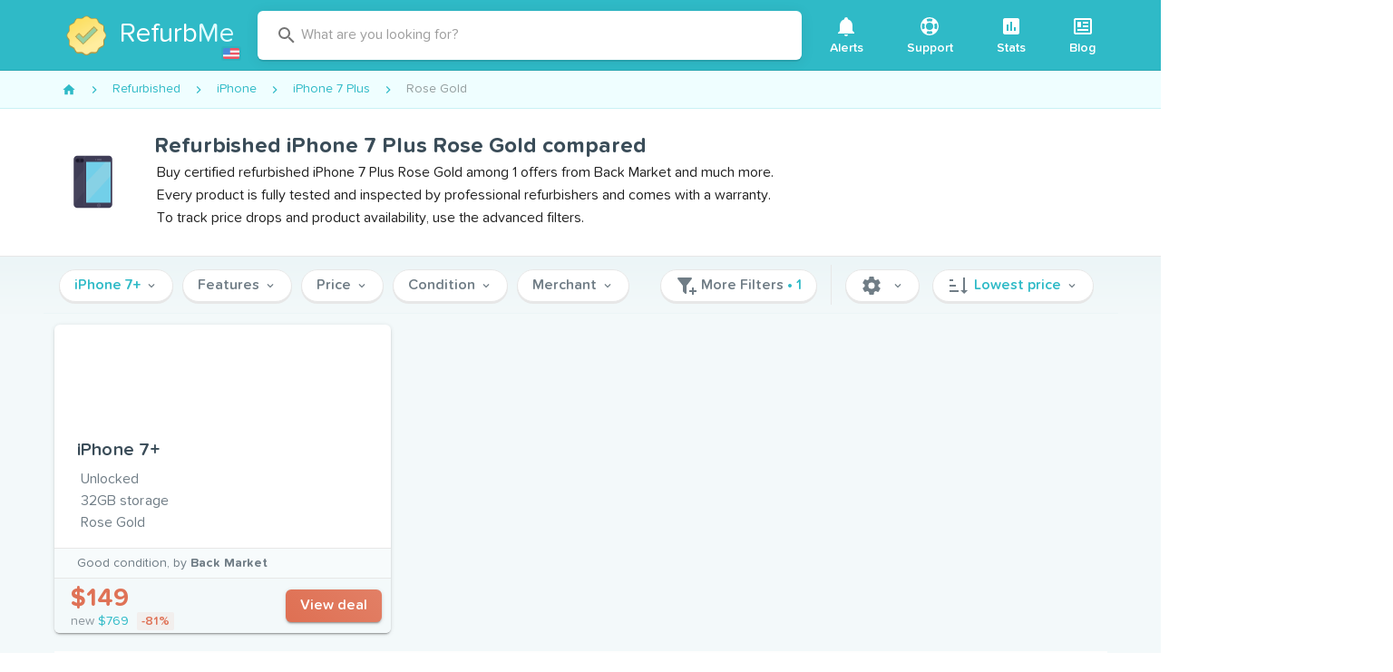

--- FILE ---
content_type: text/html; charset=utf-8
request_url: https://www.refurb.me/refurbished/iphone/iphone-7-plus/rose-gold
body_size: 43023
content:
<!doctype html>
<html data-n-head-ssr lang="en" data-n-head="%7B%22lang%22:%7B%22ssr%22:%22en%22%7D%7D">
  <head >
    <!-- Iubenda consent-->
    <script type="text/javascript">var iubendaIds={en:49591120,fr:88786646,de:99591791,es:30492873,it:60984347},iubLangMatches=/^\/(fr|de|es|it)/.exec(window.location.pathname),iubLang=iubLangMatches&&iubLangMatches[1]||"en";console.log("Iubenda language: "+iubLang);var _iub=_iub||[];_iub.csConfiguration={countryDetection:!0,enableUspr:!0,floatingPreferencesButtonDisplay:"anchored-center-right",lang:iubLang,perPurposeConsent:!0,reloadOnConsent:!0,siteId:2234865,usPreferencesWidgetDisplay:"inline-right",cookiePolicyId:iubendaIds[iubLang],banner:{acceptButtonCaptionColor:"white",acceptButtonColor:"#DC6445",acceptButtonDisplay:!0,backgroundColor:"#045259",backgroundOverlay:!0,closeButtonDisplay:!1,customizeButtonCaptionColor:"white",customizeButtonColor:"#034147",customizeButtonDisplay:!0,explicitWithdrawal:!0,listPurposes:!0,position:"bottom",rejectButtonCaptionColor:"white",rejectButtonColor:"#DC6445",rejectButtonDisplay:!0,textColor:"#dcfcff"}}</script>
    <script type="text/javascript" src="//cs.iubenda.com/autoblocking/2234865.js"></script>
    <script type="text/javascript" src="//cdn.iubenda.com/cs/gpp/stub.js"></script>
    <script type="text/javascript" src="//cdn.iubenda.com/cs/iubenda_cs.js" charset="UTF-8" async></script>
    <!-- End Iubenda consent-->

     <!-- Google Tag Manager -->
     <noscript><iframe src="https://www.googletagmanager.com/ns.html?id=GTM-588GPZX" height="0" width="0" style="display:none;visibility:hidden"></iframe></noscript>
    <script>!function(e,t,a,n,g){e[n]=e[n]||[],e[n].push({"gtm.start":(new Date).getTime(),event:"gtm.js"});var m=t.getElementsByTagName(a)[0],r=t.createElement(a);r.async=!0,r.src="https://www.googletagmanager.com/gtm.js?id=GTM-588GPZX",m.parentNode.insertBefore(r,m)}(window,document,"script","dataLayer")</script>
    <!-- End Google Tag Manager -->

    <meta data-n-head="ssr" charset="utf-8"><meta data-n-head="ssr" name="apple-mobile-web-app-capable" content="yes"><meta data-n-head="ssr" name="viewport" content="width=device-width, initial-scale=1, maximum-scale=1, user-scalable=no, shrink-to-fit=no"><meta data-n-head="ssr" data-hid="twitter-card" name="twitter:card" content="summary"><meta data-n-head="ssr" data-hid="twitter-site" name="twitter:site" content="@RefurbMe"><meta data-n-head="ssr" data-hid="twitter-creator" name="twitter:creator" content="@simoelalj"><meta data-n-head="ssr" data-hid="og-url" property="og:url" content="https://www.refurb.me/refurbished/iphone/iphone-7-plus/rose-gold"><meta data-n-head="ssr" data-hid="og-type" property="og:type" content="website"><meta data-n-head="ssr" data-hid="socialimg-width" property="og:image:width" content="1200"><meta data-n-head="ssr" data-hid="socialimg-height" property="og:image:height" content="628"><meta data-n-head="ssr" data-hid="og-locale" property="og:locale" content="en_US"><meta data-n-head="ssr" data-hid="og-locale-alternate-en_CA" property="og:locale:alternate" content="en_CA"><meta data-n-head="ssr" data-hid="og-locale-alternate-en_GB" property="og:locale:alternate" content="en_GB"><meta data-n-head="ssr" data-hid="og-locale-alternate-fr_FR" property="og:locale:alternate" content="fr_FR"><meta data-n-head="ssr" data-hid="og-locale-alternate-de_DE" property="og:locale:alternate" content="de_DE"><meta data-n-head="ssr" data-hid="og-locale-alternate-it_IT" property="og:locale:alternate" content="it_IT"><meta data-n-head="ssr" data-hid="og-locale-alternate-es_ES" property="og:locale:alternate" content="es_ES"><meta data-n-head="ssr" data-hid="description" name="description" content="Compare and buy certified refurbished iPhone 7 Plus Rose Gold among 1 offers from Back Market and much more."><meta data-n-head="ssr" data-hid="og-title" property="og:title" content="Refurbished iPhone 7 Plus Rose Gold compared"><meta data-n-head="ssr" data-hid="og-description" property="og:description" content="Compare and buy certified refurbished iPhone 7 Plus Rose Gold among 1 offers from Back Market and much more."><meta data-n-head="ssr" data-hid="socialimg" property="og:image" content="https://d1tydw6090df56.cloudfront.net/social/iphone.jpg"><title>Refurbished iPhone 7 Plus Rose Gold compared</title><link data-n-head="ssr" rel="icon" type="image/png" size="16x16" href="/favicon-16x16.png"><link data-n-head="ssr" rel="icon" type="image/png" size="32x32" href="/favicon-32x32.png"><link data-n-head="ssr" rel="icon" type="image/png" size="96x96" href="/favicon-96x96.png"><link data-n-head="ssr" rel="icon" type="image/png" size="192x192" href="/favicon-192x192.png"><link data-n-head="ssr" rel="preconnect" href="https://d1tydw6090df56.cloudfront.net"><link data-n-head="ssr" rel="preconnect" href="https://analytics.google.com"><link data-n-head="ssr" rel="preconnect" href="https://www.googletagmanager.com"><link data-n-head="ssr" rel="preconnect" href="https://cdn.iubenda.com"><link data-n-head="ssr" data-hid="alternate-en-us" rel="alternate" hreflang="en-us" href="https://www.refurb.me/refurbished/iphone/iphone-7-plus/rose-gold"><link data-n-head="ssr" data-hid="alternate-en-ca" rel="alternate" hreflang="en-ca" href="https://www.refurb.me/ca/refurbished/iphone/iphone-7-plus/rose-gold"><link data-n-head="ssr" data-hid="alternate-en-gb" rel="alternate" hreflang="en-gb" href="https://www.refurb.me/gb/refurbished/iphone/iphone-7-plus/rose-gold"><link data-n-head="ssr" data-hid="alternate-fr-fr" rel="alternate" hreflang="fr-fr" href="https://www.refurb.me/fr/refurbished/iphone/iphone-7-plus/rose-gold"><link data-n-head="ssr" data-hid="alternate-de-de" rel="alternate" hreflang="de-de" href="https://www.refurb.me/de/refurbished/iphone/iphone-7-plus/rose-gold"><link data-n-head="ssr" data-hid="alternate-it-it" rel="alternate" hreflang="it-it" href="https://www.refurb.me/it/refurbished/iphone/iphone-7-plus/rose-gold"><link data-n-head="ssr" data-hid="alternate-es-es" rel="alternate" hreflang="es-es" href="https://www.refurb.me/es/refurbished/iphone/iphone-7-plus/rose-gold"><link data-n-head="ssr" data-hid="alternate-default" rel="alternate" hreflang="x-default" href="https://www.refurb.me/refurbished/iphone/iphone-7-plus/rose-gold"><link data-n-head="ssr" data-hid="canonical" rel="canonical" href="https://www.refurb.me/refurbished/iphone/iphone-7-plus/rose-gold"><style data-n-head="vuetify" type="text/css" id="vuetify-theme-stylesheet" nonce="undefined">.v-application a { color: #2fbac7; }
.v-application .primary {
  background-color: #2fbac7 !important;
  border-color: #2fbac7 !important;
}
.v-application .primary--text {
  color: #2fbac7 !important;
  caret-color: #2fbac7 !important;
}
.v-application .secondary {
  background-color: #df7256 !important;
  border-color: #df7256 !important;
}
.v-application .secondary--text {
  color: #df7256 !important;
  caret-color: #df7256 !important;
}
.v-application .accent {
  background-color: #3a4c58 !important;
  border-color: #3a4c58 !important;
}
.v-application .accent--text {
  color: #3a4c58 !important;
  caret-color: #3a4c58 !important;
}
.v-application .error {
  background-color: #ff5252 !important;
  border-color: #ff5252 !important;
}
.v-application .error--text {
  color: #ff5252 !important;
  caret-color: #ff5252 !important;
}
.v-application .info {
  background-color: #2196f3 !important;
  border-color: #2196f3 !important;
}
.v-application .info--text {
  color: #2196f3 !important;
  caret-color: #2196f3 !important;
}
.v-application .success {
  background-color: #4caf50 !important;
  border-color: #4caf50 !important;
}
.v-application .success--text {
  color: #4caf50 !important;
  caret-color: #4caf50 !important;
}
.v-application .warning {
  background-color: #fb8c00 !important;
  border-color: #fb8c00 !important;
}
.v-application .warning--text {
  color: #fb8c00 !important;
  caret-color: #fb8c00 !important;
}</style><script data-n-head="ssr" data-hid="nuxt-jsonld--1526ff22" type="application/ld+json">{"@context":"http://schema.org","@type":"BreadcrumbList","itemListElement":[{"@type":"ListItem","position":1,"item":{"@id":"/refurbished","name":"Refurbished"}},{"@type":"ListItem","position":2,"item":{"@id":"/refurbished/iphone","name":"iPhone"}},{"@type":"ListItem","position":3,"item":{"@id":"/refurbished/iphone/iphone-7-plus","name":"iPhone 7 Plus"}},{"@type":"ListItem","position":4,"item":{"@id":"/refurbished/iphone/iphone-7-plus/rose-gold","name":"Rose Gold"}}]}</script><style data-vue-ssr-id="96ff168c:0 398bddcc:0 f4c355d2:0 6391e516:0 34f0fce0:0 21dd8f33:0 520553ea:0 24aed874:0 fc402d5c:0 52d9b218:0 f85713f8:0 fafb42b2:0 2f6b6adb:0 a8b3b032:0 44ca1aa4:0 f73baae2:0 a4669b52:0 0c396eac:0 3ead2f3e:0 71919d64:0 59b49814:0 5f99df01:0 77af941d:0 951d1426:0 d811cd3e:0 5e3137a2:0 4d8fa87c:0 bbae67e4:0 9870ed18:0 7bc1a860:0 03027dc7:0 3db40984:0 b96481b0:0 115521d8:0 fbf045a0:0 7082b72e:0 1377ef10:0 309af2bb:0 410cae3c:0 d67becdc:0 3f874970:0 37bc1ea0:0 61d1dd60:0 29751484:0 64ef9ca3:0 35311b5e:0 132ca05f:0 d6bfbf1a:0 575d3bbd:0 de0589de:0 11c02a32:0 1a05d273:0 3887920f:0 3d704994:0 60bf6236:0 20daeebf:0 3462e374:0 e660be0e:0 40409f68:0">.layout{display:flex;flex:1 1 auto;flex-wrap:nowrap;min-width:0}.layout.reverse{flex-direction:row-reverse}.layout.column{flex-direction:column}.layout.column.reverse{flex-direction:column-reverse}.layout.column>.flex{max-width:100%}.layout.wrap{flex-wrap:wrap}.flex{flex:1 1 auto;max-width:100%}.grow,.spacer{flex-grow:1!important}.grow{flex-shrink:0!important}
.container{margin-left:auto;margin-right:auto;padding:12px;width:100%}@media(min-width:960px){.container{max-width:900px}}@media(min-width:1264px){.container{max-width:1185px}}.container--fluid{max-width:100%}.row{display:flex;flex:1 1 auto;flex-wrap:wrap;margin:-12px}.row+.row{margin-top:12px}.row+.row--dense{margin-top:4px}.row--dense{margin:-4px}.row--dense>.col,.row--dense>[class*=col-]{padding:4px}.row.no-gutters{margin:0}.row.no-gutters>.col,.row.no-gutters>[class*=col-]{padding:0}.col,.col-1,.col-10,.col-11,.col-12,.col-2,.col-3,.col-4,.col-5,.col-6,.col-7,.col-8,.col-9,.col-auto,.col-lg,.col-lg-1,.col-lg-10,.col-lg-11,.col-lg-12,.col-lg-2,.col-lg-3,.col-lg-4,.col-lg-5,.col-lg-6,.col-lg-7,.col-lg-8,.col-lg-9,.col-lg-auto,.col-md,.col-md-1,.col-md-10,.col-md-11,.col-md-12,.col-md-2,.col-md-3,.col-md-4,.col-md-5,.col-md-6,.col-md-7,.col-md-8,.col-md-9,.col-md-auto,.col-sm,.col-sm-1,.col-sm-10,.col-sm-11,.col-sm-12,.col-sm-2,.col-sm-3,.col-sm-4,.col-sm-5,.col-sm-6,.col-sm-7,.col-sm-8,.col-sm-9,.col-sm-auto,.col-xl,.col-xl-1,.col-xl-10,.col-xl-11,.col-xl-12,.col-xl-2,.col-xl-3,.col-xl-4,.col-xl-5,.col-xl-6,.col-xl-7,.col-xl-8,.col-xl-9,.col-xl-auto{padding:12px;width:100%}.col{flex-basis:0;flex-grow:1;max-width:100%}.col-auto{flex:0 0 auto;max-width:100%;width:auto}.col-1{flex:0 0 8.3333333333%;max-width:8.3333333333%}.col-2{flex:0 0 16.6666666667%;max-width:16.6666666667%}.col-3{flex:0 0 25%;max-width:25%}.col-4{flex:0 0 33.3333333333%;max-width:33.3333333333%}.col-5{flex:0 0 41.6666666667%;max-width:41.6666666667%}.col-6{flex:0 0 50%;max-width:50%}.col-7{flex:0 0 58.3333333333%;max-width:58.3333333333%}.col-8{flex:0 0 66.6666666667%;max-width:66.6666666667%}.col-9{flex:0 0 75%;max-width:75%}.col-10{flex:0 0 83.3333333333%;max-width:83.3333333333%}.col-11{flex:0 0 91.6666666667%;max-width:91.6666666667%}.col-12{flex:0 0 100%;max-width:100%}.v-application--is-ltr .offset-6{margin-left:50%}@media(min-width:600px){.col-sm{flex-basis:0;flex-grow:1;max-width:100%}.col-sm-auto{flex:0 0 auto;max-width:100%;width:auto}.col-sm-1{flex:0 0 8.3333333333%;max-width:8.3333333333%}.col-sm-2{flex:0 0 16.6666666667%;max-width:16.6666666667%}.col-sm-3{flex:0 0 25%;max-width:25%}.col-sm-4{flex:0 0 33.3333333333%;max-width:33.3333333333%}.col-sm-5{flex:0 0 41.6666666667%;max-width:41.6666666667%}.col-sm-6{flex:0 0 50%;max-width:50%}.col-sm-7{flex:0 0 58.3333333333%;max-width:58.3333333333%}.col-sm-8{flex:0 0 66.6666666667%;max-width:66.6666666667%}.col-sm-9{flex:0 0 75%;max-width:75%}.col-sm-10{flex:0 0 83.3333333333%;max-width:83.3333333333%}.col-sm-11{flex:0 0 91.6666666667%;max-width:91.6666666667%}.col-sm-12{flex:0 0 100%;max-width:100%}.v-application--is-ltr .offset-sm-5{margin-left:41.6666666667%}}@media(min-width:960px){.col-md{flex-basis:0;flex-grow:1;max-width:100%}.col-md-auto{flex:0 0 auto;max-width:100%;width:auto}.col-md-1{flex:0 0 8.3333333333%;max-width:8.3333333333%}.col-md-2{flex:0 0 16.6666666667%;max-width:16.6666666667%}.col-md-3{flex:0 0 25%;max-width:25%}.col-md-4{flex:0 0 33.3333333333%;max-width:33.3333333333%}.col-md-5{flex:0 0 41.6666666667%;max-width:41.6666666667%}.col-md-6{flex:0 0 50%;max-width:50%}.col-md-7{flex:0 0 58.3333333333%;max-width:58.3333333333%}.col-md-8{flex:0 0 66.6666666667%;max-width:66.6666666667%}.col-md-9{flex:0 0 75%;max-width:75%}.col-md-10{flex:0 0 83.3333333333%;max-width:83.3333333333%}.col-md-11{flex:0 0 91.6666666667%;max-width:91.6666666667%}.col-md-12{flex:0 0 100%;max-width:100%}.v-application--is-ltr .offset-md-4{margin-left:33.3333333333%}}@media(min-width:1264px){.col-lg{flex-basis:0;flex-grow:1;max-width:100%}.col-lg-auto{flex:0 0 auto;max-width:100%;width:auto}.col-lg-1{flex:0 0 8.3333333333%;max-width:8.3333333333%}.col-lg-2{flex:0 0 16.6666666667%;max-width:16.6666666667%}.col-lg-3{flex:0 0 25%;max-width:25%}.col-lg-4{flex:0 0 33.3333333333%;max-width:33.3333333333%}.col-lg-5{flex:0 0 41.6666666667%;max-width:41.6666666667%}.col-lg-6{flex:0 0 50%;max-width:50%}.col-lg-7{flex:0 0 58.3333333333%;max-width:58.3333333333%}.col-lg-8{flex:0 0 66.6666666667%;max-width:66.6666666667%}.col-lg-9{flex:0 0 75%;max-width:75%}.col-lg-10{flex:0 0 83.3333333333%;max-width:83.3333333333%}.col-lg-11{flex:0 0 91.6666666667%;max-width:91.6666666667%}.col-lg-12{flex:0 0 100%;max-width:100%}.v-application--is-ltr .offset-lg-3{margin-left:25%}.col-xl{flex-basis:0;flex-grow:1;max-width:100%}.col-xl-auto{flex:0 0 auto;max-width:100%;width:auto}.col-xl-1{flex:0 0 8.3333333333%;max-width:8.3333333333%}.col-xl-2{flex:0 0 16.6666666667%;max-width:16.6666666667%}.col-xl-3{flex:0 0 25%;max-width:25%}.col-xl-4{flex:0 0 33.3333333333%;max-width:33.3333333333%}.col-xl-5{flex:0 0 41.6666666667%;max-width:41.6666666667%}.col-xl-6{flex:0 0 50%;max-width:50%}.col-xl-7{flex:0 0 58.3333333333%;max-width:58.3333333333%}.col-xl-8{flex:0 0 66.6666666667%;max-width:66.6666666667%}.col-xl-9{flex:0 0 75%;max-width:75%}.col-xl-10{flex:0 0 83.3333333333%;max-width:83.3333333333%}.col-xl-11{flex:0 0 91.6666666667%;max-width:91.6666666667%}.col-xl-12{flex:0 0 100%;max-width:100%}.v-application--is-ltr .offset-xl-2{margin-left:16.6666666667%}}
@font-face{font-display:swap;font-family:tnds;font-style:normal;font-weight:700;src:url(/_nuxt/fonts/tndsBold.5ecb995.woff2) format("woff2")}@font-face{font-display:swap;font-family:tnds;font-style:normal;font-weight:400;src:url(/_nuxt/fonts/tndsRegular.dabd2f1.woff2) format("woff2")}@font-face{font-display:swap;font-family:tnds;font-style:normal;font-weight:500;src:url(/_nuxt/fonts/tndsMedium.4c33658.woff2) format("woff2")}@font-face{font-display:swap;font-family:tnds;font-style:normal;font-weight:500;src:url(/_nuxt/fonts/tndsSemibold.0653c06.woff2) format("woff2")}@keyframes slideDown{0%{opacity:0;transform:translateY(-100%)}to{opacity:1;transform:translateY(0)}}@keyframes ctaGradient{0%{background-position:0 50%}50%{background-position:100% 50%}to{background-position:0 50%}}.logo-country{background-color:#2db2bf;border-radius:3px;bottom:9px;cursor:pointer;display:inline-block;height:16px;padding:2px;position:absolute;right:-5px;width:22px}.logo-country:hover{background-color:#29a3ae}.logo-country .flag-icon{display:block}.logo-container{margin:0 auto;position:relative;width:60px}.logo-multiline .logo-img{height:60px;margin-bottom:10px;min-height:60px;width:60px}.logo-multiline p{word-wrap:none;color:#fff;font-size:30px!important;line-height:32px;margin-bottom:0!important;margin-top:0!important;padding:0!important}.logo-multiline p.sub{font-size:18px!important;line-height:20px!important}.logo-multiline p span{color:#dffcff}@media only screen and (max-width:959px){.logo-multiline .logo-img{margin-bottom:0}.logo-multiline p{display:none}}.index-question-rows{margin-bottom:20px;max-width:650px;text-align:center;width:650px}.f-grow{flex-grow:1}.v-expansion-panels .v-icon{color:#df7256!important}.v-expansion-panels .v-expansion-panel-header{color:#3a4c58;font-size:18px;font-weight:500;line-height:28px}.v-expansion-panels .v-expansion-panel-content{color:#707d86;font-size:16px}.v-expansion-panel-header__icon{height:24px;min-height:24px;min-width:24px;width:24px}.v-ripple__container{opacity:.25}.row-flex{align-items:center;display:flex}.row-flex .row-img{height:30px;width:50px}.row-flex .row-grow{flex-grow:1}.table-stripped tr.v-data-table__mobile-table-row:nth-child(2n) td,.table-stripped tr:nth-child(2n){background:#fafafa}.table-stripped tr.v-data-table__mobile-table-row:nth-child(odd) td,.table-stripped tr:nth-child(odd){background:transparent}.stats-list{background-color:#f3f9fa;padding:10px 0}.stats-list .stats-header{display:flex;justify-content:space-between}.stats-list .stats-header .v-select{display:inline-block;margin:10px 5px;max-width:200px}.stats-list .v-data-table__wrapper .row-header{font-weight:700;padding-bottom:10px;padding-top:10px}.stats-list .v-data-table__wrapper .row-header a{-webkit-text-decoration:none;text-decoration:none}.stats-list .v-data-table__wrapper .row-icon{width:24px}.stats-list .v-data-table__wrapper tbody{color:#3a4c58}.stats-list .v-data-table-header th{padding:16px!important}.stats-list .v-data-table-header th .v-data-table-header__icon{position:absolute!important}.stats-list .v-data-table-header th.text-start .v-data-table-header__icon{margin:0}.subtitle{color:#8a949b;font-size:12px;font-weight:400!important}.details-back{font-weight:700!important;margin:10px 0}.details-back:before{opacity:0}.details-back .v-icon{font-size:14px;padding-right:10px}.nowrap{white-space:nowrap!important}.v-card{box-shadow:0 2px 0 #e7e7e7,0 3px 1px -2px rgba(0,0,0,.2),0 2px 2px 0 rgba(0,0,0,.14),0 1px 5px 0 rgba(0,0,0,.12)}.v-btn.theme--light.v-btn:not(.v-btn--flat):not(.v-btn--text):not(.v-btn--outlined):not(.primary):not(.secondary){background-color:#fff;border:1px solid #e7e7e7;box-shadow:0 2px 0 #e7e7e7;color:#707d86;font-weight:500}.v-btn.theme--light.v-btn.primary,.v-btn.theme--light.v-btn.secondary{font-weight:500}.v-btn .flat{box-shadow:none!important}.v-list-item__content{color:#707d86;font-weight:500}.v-icon-right{margin-left:5px}.theme--light.v-icon{color:#707d86;font-weight:500}*,:after,:before{box-sizing:border-box}html{-webkit-text-size-adjust:100%;-moz-text-size-adjust:100%;text-size-adjust:100%;-webkit-tap-highlight-color:rgba(0,0,0,0);font-size:16px}body{-webkit-font-smoothing:antialiased;-moz-osx-font-smoothing:grayscale;color:#3a4c58;font-style:normal;letter-spacing:0;margin:0;min-width:320px;overflow-x:hidden;padding:0;text-rendering:optimizeLegibility}.theme--light.v-application{background-color:#f3f9fa;color:#3a4c58}strong{font-weight:500}.v-main__wrap{background-color:#f3f9fa;display:flex;flex:1;flex-direction:column}.filters-quick{background-color:#f3f9fa;top:0;width:100%;z-index:3}.filters-quick .container{border-bottom:1px solid #ecf5f7;padding:4px 12px}.page-static{background-color:#fff;border:1px solid #e7e7e7;border-radius:4px;margin-bottom:10px;margin-top:10px;padding:20px;width:100%}.page-static-empty{margin-bottom:20px;margin-top:10px}.page-legend{color:#8a949b;font-size:14px;padding:5px}.table-sm{max-width:100%}.table-sm tr th{padding:3px;text-align:right;width:180px}.table-sm tr td{padding:3px}.table-sm tr:nth-child(2n){background:#eaece8}.table-sm tr:nth-child(odd){background:#fff}.v-data-table tbody tr.v-data-table__expanded__content{box-shadow:none!important}.v-data-table tbody tr.v-data-table__expanded__content pre{white-space:pre-wrap}.v-data-table tbody tr.v-data-table__expanded__content .v-btn{margin:5px}.page-modal{background-color:#fff;border:1px solid #e7e7e7;border-radius:4px;margin:10px auto;max-width:580px;overflow:hidden;width:100%}.page-modal .page-modal-header{padding:20px}.page-modal .page-modal-header p{margin:0}.page-modal .page-modal-content{background-color:#fafafa;border-top:1px solid #e7e7e7;padding:20px}b{font-weight:700}.flag-country-24{height:24px;margin-right:5px;vertical-align:middle;width:24px}.email-confirmation{color:#707d86;display:block;font-size:12px;margin-bottom:5px;text-align:right}.email-confirmation a{font-size:12px}.page-header{justify-content:space-between;width:100%}.page-header,.v-center{align-items:center;display:flex}.v-center{height:50vh;justify-content:center}.v-chip.tag{background-color:#effeff!important;border:1px solid #c9f1f5!important;font-size:14px;font-weight:500}.v-chip.tag.secondary{background-color:#fef8f6!important;border:1px solid #fde9e3!important;color:#eb917b!important}.v-menu{display:inline!important;display:initial!important}.v-bg{background-color:#f3f9fa}.v-card__title{color:#707d86;word-break:normal!important}.v-card__title h2{color:#3a4c58;font-size:18px}.v-card__title h2 a{color:#3a4c58;-webkit-text-decoration:none;text-decoration:none}.v-card__title h2 a:hover{-webkit-text-decoration:underline;text-decoration:underline}.v-card__title p{font-size:16px}.v-btn.cta{animation:ctaGradient 2s ease infinite alternate;background:linear-gradient(45deg,#dc6445,#e3846b,#dc6445);background-size:400% 400%;color:#fff}.v-btn.cta:disabled{animation:none;background:#df7256}.modal-close{position:absolute;right:10px;top:10px}img{vertical-align:middle}img.lazyload:not([src]){opacity:0}.lazyload,.lazyloading{opacity:0;transition:opacity .1s;will-change:opacity}.lazyloaded{opacity:1}.page-enter-active,.page-leave-active{transition-property:opacity,transform}.page-enter-active{transition-duration:.3s;transition-timing-function:ease}.page-leave-active{transition-duration:.15s;transition-timing-function:cubic-bezier(1,.4,.7,1)}.page-enter,.page-leave-to{opacity:0}.page-enter{transform:translateX(1rem)}.page-leave-to{transform:translateX(-1rem)}.app-header header{transition:transform .2s,opacity .2s}.app-header header .v-toolbar__content{border-bottom:1px solid #2aa7b2}.app-header .site-brand-container{align-items:center;display:flex}.app-header .site-brand-sub{word-wrap:none;border-left:1px solid #fff;color:#fff;font-size:30px;margin:15px 10px;padding:0 5px 0 25px;-webkit-text-decoration:none;text-decoration:none;transition:color .1s}@media only screen and (max-width:959px){.app-header .site-brand-sub{font-size:18px;margin:10px 5px;padding:0 5px 0 15px}}.app-header .site-brand-sub:hover{color:hsla(0,0%,100%,.8)}.app-header .site-legend{border-radius:6px;color:#fff;font-size:16px;font-style:italic;line-height:20px;margin:5px;padding:10px;text-align:right;-webkit-text-decoration:none;text-decoration:none;transition:background-color .3s}.app-header .site-legend strong{color:#fff;font-weight:700;-webkit-text-decoration:underline;text-decoration:underline}.app-header .site-legend .v-icon{color:#fff;font-size:14px;transition:transform .2s}.app-header .site-legend:active,.app-header .site-legend:focus,.app-header .site-legend:hover{background-color:rgba(0,0,0,.05);outline:none}.app-header .site-legend:active .v-icon,.app-header .site-legend:focus .v-icon,.app-header .site-legend:hover .v-icon{transform:translateX(2px)}@media only screen and (max-width:959px){.app-header .site-legend{font-size:13px;line-height:16px}.app-header .site-legend .v-icon{font-size:11px}}.app-header .site-subheader{background:#6bccd5;border-bottom:1px solid #32a7b2;min-height:50px;width:100%}.app-header .site-subheader .site-subheader-menu-container{display:none}@media only screen and (max-width:959px){.app-header .site-subheader .site-subheader-menu-container{display:block;padding:10px}}.app-header .site-subheader .subheader-main{flex-grow:1}.app-header .site-subheader .subheader-main .v-input{padding:5px}@media only screen and (max-width:959px){.app-header .site-subheader .subheader-main .v-btn{display:block!important}.app-header .site-subheader .subheader-main .v-btn .v-btn__content{display:block;line-height:40px}}.app-header .site-subheader .subheader-nav{padding:4px 0}.app-header .site-subheader .subheader-nav .v-btn{margin:5px}@media only screen and (max-width:959px){.app-header .site-subheader .subheader-nav .v-btn{text-align:right}}.app-header .site-subheader .subheader-nav .v-btn .v-icon{margin-right:5px}.app-header .site-subheader .subheader-nav .v-select{display:inline-block;margin-left:10px;max-width:150px}@media only screen and (max-width:959px){.app-header .site-subheader .subheader-nav .v-select{display:block!important;margin:5px}}.app-header .site-subheader .site-subheader-container{align-items:center;display:flex;justify-content:space-between}@media only screen and (min-width:960px){.app-header .site-subheader .site-subheader-container{padding:0}}@media only screen and (max-width:959px){.app-header .site-subheader .site-subheader-container.is-support{display:block}.app-header .site-subheader .site-subheader-container.is-support .subheader-nav{display:flex;justify-content:flex-end;padding:0 15px}.app-header .site-subheader .site-subheader-container.is-closed{display:none!important}}.app-header.is-sticky header{animation:slideDown .2s ease-in-out .5s;animation-fill-mode:forwards;box-shadow:0 2px 15px rgba(0,0,0,.08);left:0;opacity:0;position:fixed;top:0;transform:translateY(-100%);width:100%;z-index:10}.site-header{align-items:center;display:flex;justify-content:space-between;padding:0;vertical-align:middle}.site-header .logo-country{bottom:4px;right:2px}@media only screen and (max-width:959px){.site-header .logo-country{display:none}}.site-header .site-brand{align-items:center;border-radius:6px;display:flex;margin:15px 10px;padding:0 10px 0 5px;position:relative;text-align:center;-webkit-text-decoration:none;text-decoration:none;transition:background-color .3s}@media only screen and (max-width:959px){.site-header .site-brand{margin:5px}}.site-header .site-brand:active,.site-header .site-brand:focus,.site-header .site-brand:hover{background-color:rgba(0,0,0,.05);outline:none}.site-header .site-brand .site-logo{height:44px;margin:10px 15px 10px 10px;width:44px}@media only screen and (max-width:959px){.site-header .site-brand .site-logo{margin:0}}.site-header .site-brand .site-logo-text{word-wrap:none;color:#fff;display:inline-block;font-size:30px;text-align:left}.site-header .site-brand .site-logo-text span{color:#dffcff}.site-header .site-nav .v-btn{font-size:14px;font-weight:500;height:auto!important;margin:0 3px}.site-header .site-nav .v-btn .v-btn__content{display:block;margin:5px;text-align:center}.site-header .site-nav .v-btn .v-icon{display:block;margin:0 auto}.site-header .site-explore{flex-grow:1;max-width:600px}.v-tab{text-transform:none!important}.header-group-by{background-color:#effeff;border-bottom:1px solid #c9f1f5!important;color:#2fbac7;font-size:16px!important;font-weight:400!important;height:38px!important;line-height:38px!important}.hoverable{cursor:pointer}.hoverable:hover{-webkit-text-decoration:underline!important;text-decoration:underline!important}.icon-hoverable{cursor:pointer;transition:opacity .3s}.icon-hoverable:hover{opacity:.8}
.theme--light.v-application{background:#fff;color:rgba(0,0,0,.87)}.theme--dark.v-application{background:#121212;color:#fff}.v-application{display:flex;position:relative}.v-application a{cursor:pointer}.v-application--wrap{backface-visibility:hidden;display:flex;flex:1 1 auto;flex-direction:column;max-width:100%;min-height:100vh;position:relative}@-moz-document url-prefix(){@media print{.v-application,.v-application--wrap{display:block}}}
.v-btn:not(.v-btn--outlined).accent,.v-btn:not(.v-btn--outlined).error,.v-btn:not(.v-btn--outlined).info,.v-btn:not(.v-btn--outlined).primary,.v-btn:not(.v-btn--outlined).secondary,.v-btn:not(.v-btn--outlined).success,.v-btn:not(.v-btn--outlined).warning{color:#fff}.theme--light.v-btn{color:rgba(0,0,0,.87)}.theme--light.v-btn.v-btn--disabled,.theme--light.v-btn.v-btn--disabled .v-icon{color:rgba(0,0,0,.26)!important}.theme--light.v-btn.v-btn--disabled.v-btn--has-bg{background-color:rgba(0,0,0,.12)!important}.theme--light.v-btn.v-btn--has-bg{background-color:#f5f5f5}.theme--light.v-btn.v-btn--outlined.v-btn--text{border-color:rgba(0,0,0,.12)}.theme--light.v-btn.v-btn--icon{color:rgba(0,0,0,.54)}.theme--light.v-btn:hover:before{opacity:.04}.theme--light.v-btn:focus:before{opacity:.24}.theme--light.v-btn--active:before,.theme--light.v-btn--active:hover:before{opacity:.18}.theme--light.v-btn--active:focus:before{opacity:.16}.theme--dark.v-btn{color:#fff}.theme--dark.v-btn.v-btn--disabled,.theme--dark.v-btn.v-btn--disabled .v-icon{color:hsla(0,0%,100%,.3)!important}.theme--dark.v-btn.v-btn--disabled.v-btn--has-bg{background-color:hsla(0,0%,100%,.12)!important}.theme--dark.v-btn.v-btn--has-bg{background-color:#272727}.theme--dark.v-btn.v-btn--outlined.v-btn--text{border-color:hsla(0,0%,100%,.12)}.theme--dark.v-btn.v-btn--icon{color:#fff}.theme--dark.v-btn:hover:before{opacity:.04}.theme--dark.v-btn:focus:before{opacity:.24}.theme--dark.v-btn--active:before,.theme--dark.v-btn--active:hover:before{opacity:.18}.theme--dark.v-btn--active:focus:before{opacity:.32}.v-btn{align-items:center;border-radius:6px;display:inline-flex;flex:0 0 auto;font-weight:500;justify-content:center;letter-spacing:inherit;outline:0;position:relative;-webkit-text-decoration:none;text-decoration:none;text-indent:inherit;text-transform:none;transition-duration:.28s;transition-property:box-shadow,transform,opacity;transition-timing-function:cubic-bezier(.4,0,.2,1);-webkit-user-select:none;-moz-user-select:none;user-select:none;vertical-align:middle;white-space:nowrap}.v-btn.v-size--x-small{font-size:.75rem}.v-btn.v-size--small{font-size:.825rem}.v-btn.v-size--default{font-size:1rem}.v-btn.v-size--large{font-size:1.125rem}.v-btn.v-size--x-large{font-size:1.25rem}.v-btn:before{background-color:currentColor;border-radius:inherit;bottom:0;color:inherit;content:"";left:0;opacity:0;pointer-events:none;position:absolute;right:0;top:0;transition:opacity .2s cubic-bezier(.4,0,.6,1)}.v-btn:not(.v-btn--round).v-size--x-small{height:20px;min-width:36px;padding:0 8.8888888889px}.v-btn:not(.v-btn--round).v-size--small{height:28px;min-width:50px;padding:0 12.4444444444px}.v-btn:not(.v-btn--round).v-size--default{height:36px;min-width:64px;padding:0 16px}.v-btn:not(.v-btn--round).v-size--large{height:44px;min-width:78px;padding:0 19.5555555556px}.v-btn:not(.v-btn--round).v-size--x-large{height:52px;min-width:92px;padding:0 23.1111111111px}.v-btn>.v-btn__content .v-icon{color:inherit}.v-btn__content{align-items:center;color:inherit;display:flex;flex:1 0 auto;justify-content:inherit;line-height:normal;position:relative;transition:inherit;transition-property:opacity}.v-btn__content .v-icon.v-icon--left,.v-btn__content .v-icon.v-icon--right{font-size:18px;height:18px;width:18px}.v-application--is-ltr .v-btn__content .v-icon--left{margin-left:-4px;margin-right:8px}.v-application--is-ltr .v-btn__content .v-icon--right{margin-left:8px;margin-right:-4px}.v-btn__loader{align-items:center;display:flex;height:100%;justify-content:center;left:0;position:absolute;top:0;width:100%}.v-btn--absolute.v-btn--right,.v-btn--fixed.v-btn--right{right:16px}.v-btn--absolute.v-btn--left,.v-btn--fixed.v-btn--left{left:16px}.v-btn--absolute.v-btn--top,.v-btn--fixed.v-btn--top{top:16px}.v-btn--absolute.v-btn--bottom,.v-btn--fixed.v-btn--bottom{bottom:16px}.v-btn--absolute{position:absolute}.v-btn--fixed{position:fixed}.v-btn--block{display:flex;flex:1 0 auto;max-width:none;min-width:100%!important}.v-btn--is-elevated{box-shadow:0 3px 1px -2px rgba(0,0,0,.2),0 2px 2px 0 rgba(0,0,0,.14),0 1px 5px 0 rgba(0,0,0,.12)}.v-btn--is-elevated:after{box-shadow:0 2px 4px -1px rgba(0,0,0,.2),0 4px 5px 0 rgba(0,0,0,.14),0 1px 10px 0 rgba(0,0,0,.12)}.v-btn--is-elevated:active{box-shadow:0 5px 5px -3px rgba(0,0,0,.2),0 8px 10px 1px rgba(0,0,0,.14),0 3px 14px 2px rgba(0,0,0,.12)}.v-btn--is-elevated.v-btn--fab{box-shadow:0 3px 5px -1px rgba(0,0,0,.2),0 6px 10px 0 rgba(0,0,0,.14),0 1px 18px 0 rgba(0,0,0,.12)}.v-btn--is-elevated.v-btn--fab:after{box-shadow:0 5px 5px -3px rgba(0,0,0,.2),0 8px 10px 1px rgba(0,0,0,.14),0 3px 14px 2px rgba(0,0,0,.12)}.v-btn--is-elevated.v-btn--fab:active{box-shadow:0 7px 8px -4px rgba(0,0,0,.2),0 12px 17px 2px rgba(0,0,0,.14),0 5px 22px 4px rgba(0,0,0,.12)}.v-btn--disabled{pointer-events:none}.v-btn--fab,.v-btn--icon{min-height:0;min-width:0;padding:0}.v-btn--fab.v-size--x-small .v-icon,.v-btn--icon.v-size--x-small .v-icon{font-size:18px;height:18px;width:18px}.v-btn--fab.v-size--default .v-icon,.v-btn--fab.v-size--small .v-icon,.v-btn--icon.v-size--default .v-icon,.v-btn--icon.v-size--small .v-icon{font-size:24px;height:24px;width:24px}.v-btn--fab.v-size--large .v-icon,.v-btn--icon.v-size--large .v-icon{font-size:28px;height:28px;width:28px}.v-btn--fab.v-size--x-large .v-icon,.v-btn--icon.v-size--x-large .v-icon{font-size:32px;height:32px;width:32px}.v-btn--icon.v-size--x-small{height:20px;width:20px}.v-btn--icon.v-size--small{height:28px;width:28px}.v-btn--icon.v-size--default{height:36px;width:36px}.v-btn--icon.v-size--large{height:44px;width:44px}.v-btn--icon.v-size--x-large{height:52px;width:52px}.v-btn--fab.v-btn--absolute,.v-btn--fab.v-btn--fixed{z-index:4}.v-btn--fab.v-size--x-small{height:32px;width:32px}.v-btn--fab.v-size--x-small.v-btn--absolute.v-btn--bottom{bottom:-16px}.v-btn--fab.v-size--x-small.v-btn--absolute.v-btn--top{top:-16px}.v-btn--fab.v-size--small{height:40px;width:40px}.v-btn--fab.v-size--small.v-btn--absolute.v-btn--bottom{bottom:-20px}.v-btn--fab.v-size--small.v-btn--absolute.v-btn--top{top:-20px}.v-btn--fab.v-size--default{height:56px;width:56px}.v-btn--fab.v-size--default.v-btn--absolute.v-btn--bottom{bottom:-28px}.v-btn--fab.v-size--default.v-btn--absolute.v-btn--top{top:-28px}.v-btn--fab.v-size--large{height:64px;width:64px}.v-btn--fab.v-size--large.v-btn--absolute.v-btn--bottom{bottom:-32px}.v-btn--fab.v-size--large.v-btn--absolute.v-btn--top{top:-32px}.v-btn--fab.v-size--x-large{height:72px;width:72px}.v-btn--fab.v-size--x-large.v-btn--absolute.v-btn--bottom{bottom:-36px}.v-btn--fab.v-size--x-large.v-btn--absolute.v-btn--top{top:-36px}.v-btn--loading{pointer-events:none;transition:none}.v-btn--loading .v-btn__content{opacity:0}.v-btn--outlined{border:thin solid}.v-btn--plain:before{display:none}.v-btn--plain:not(.v-btn--active):not(.v-btn--loading):not(:focus):not(:hover) .v-btn__content{opacity:.62}.v-btn--round{border-radius:50%}.v-btn--rounded{border-radius:28px}.v-btn--tile{border-radius:0}
.theme--light.v-sheet{background-color:#fff;border-color:#fff;color:rgba(0,0,0,.87)}.theme--light.v-sheet--outlined{border:thin solid rgba(0,0,0,.12)}.theme--dark.v-sheet{background-color:#1e1e1e;border-color:#1e1e1e;color:#fff}.theme--dark.v-sheet--outlined{border:thin solid hsla(0,0%,100%,.12)}.v-sheet{border-radius:0}.v-sheet:not(.v-sheet--outlined){box-shadow:0 0 0 0 rgba(0,0,0,.2),0 0 0 0 rgba(0,0,0,.14),0 0 0 0 rgba(0,0,0,.12)}.v-sheet.v-sheet--shaped{border-radius:24px 0}
.v-application .black{background-color:#000!important;border-color:#000!important}.v-application .white{background-color:#fff!important;border-color:#fff!important}.v-application .transparent{background-color:transparent!important;border-color:transparent!important}/*!
 * ress.css • v2.0.4
 * MIT License
 * github.com/filipelinhares/ress
 */html{-webkit-text-size-adjust:100%;box-sizing:border-box;overflow-y:scroll;-moz-tab-size:4;-o-tab-size:4;tab-size:4;word-break:normal}*,:after,:before{background-repeat:no-repeat;box-sizing:inherit}:after,:before{text-decoration:inherit;vertical-align:inherit}*{margin:0;padding:0}hr{height:0;overflow:visible}details,main{display:block}summary{display:list-item}small{font-size:80%}[hidden]{display:none}a{background-color:transparent}a:active,a:hover{outline-width:0}code,pre{font-family:monospace,monospace}pre{font-size:1em}b,strong{font-weight:bolder}sub{bottom:-.25em;font-size:75%;line-height:0;position:relative;vertical-align:baseline}input{border-radius:0}[disabled]{cursor:default}[type=number]::-webkit-inner-spin-button,[type=number]::-webkit-outer-spin-button{height:auto}[type=search]{-webkit-appearance:textfield;outline-offset:-2px}[type=search]::-webkit-search-cancel-button,[type=search]::-webkit-search-decoration{-webkit-appearance:none}textarea{overflow:auto;resize:vertical}button,input,select,textarea{font:inherit}button{overflow:visible}button,select{text-transform:none}[role=button],[type=button],[type=reset],[type=submit],button{color:inherit;cursor:pointer}[type=button]::-moz-focus-inner,[type=reset]::-moz-focus-inner,[type=submit]::-moz-focus-inner,button::-moz-focus-inner{border-style:none;padding:0}[type=button]::-moz-focus-inner,[type=reset]::-moz-focus-inner,[type=submit]::-moz-focus-inner,button:-moz-focusring{outline:1px dotted ButtonText}[type=reset],[type=submit],button,html [type=button]{-webkit-appearance:button}button,input,select,textarea{background-color:transparent;border-style:none}select{-moz-appearance:none;-webkit-appearance:none}select::-ms-expand{display:none}select::-ms-value{color:currentColor}legend{border:0;color:inherit;display:table;max-width:100%;white-space:normal}img{border-style:none}progress{vertical-align:baseline}@media screen{[hidden~=screen]{display:inherit}[hidden~=screen]:not(:active):not(:focus):not(:target){clip:rect(0 0 0 0)!important;position:absolute!important}}[aria-busy=true]{cursor:progress}[aria-disabled=true]{cursor:default}.v-application .elevation-24{box-shadow:0 11px 15px -7px rgba(0,0,0,.2),0 24px 38px 3px rgba(0,0,0,.14),0 9px 46px 8px rgba(0,0,0,.12)!important}.v-application .elevation-12{box-shadow:0 7px 8px -4px rgba(0,0,0,.2),0 12px 17px 2px rgba(0,0,0,.14),0 5px 22px 4px rgba(0,0,0,.12)!important}.v-application .elevation-2{box-shadow:0 3px 1px -2px rgba(0,0,0,.2),0 2px 2px 0 rgba(0,0,0,.14),0 1px 5px 0 rgba(0,0,0,.12)!important}.v-application .elevation-1{box-shadow:0 2px 1px -1px rgba(0,0,0,.2),0 1px 1px 0 rgba(0,0,0,.14),0 1px 3px 0 rgba(0,0,0,.12)!important}.v-application .elevation-0{box-shadow:0 0 0 0 rgba(0,0,0,.2),0 0 0 0 rgba(0,0,0,.14),0 0 0 0 rgba(0,0,0,.12)!important}.carousel-transition-enter{transform:translate(100%)}.carousel-transition-leave,.carousel-transition-leave-to{position:absolute;top:0;transform:translate(-100%)}.carousel-reverse-transition-enter{transform:translate(-100%)}.carousel-reverse-transition-leave,.carousel-reverse-transition-leave-to{position:absolute;top:0;transform:translate(100%)}.dialog-transition-enter-active,.dialog-transition-leave-active{pointer-events:none!important}.dialog-transition-enter,.dialog-transition-leave-to{opacity:0;transform:scale(.5)}.dialog-transition-enter-to,.dialog-transition-leave{opacity:1}.dialog-bottom-transition-enter,.dialog-bottom-transition-leave-to{transform:translateY(100%)}.dialog-top-transition-enter,.dialog-top-transition-leave-to{transform:translateY(-100%)}.picker-reverse-transition-enter-active,.picker-reverse-transition-leave-active,.picker-transition-enter-active,.picker-transition-leave-active{transition:.3s cubic-bezier(0,0,.2,1)}.picker-reverse-transition-enter,.picker-reverse-transition-leave-to,.picker-transition-enter,.picker-transition-leave-to{opacity:0}.picker-reverse-transition-leave,.picker-reverse-transition-leave-active,.picker-reverse-transition-leave-to,.picker-transition-leave,.picker-transition-leave-active,.picker-transition-leave-to{position:absolute!important}.picker-transition-enter{transform:translateY(100%)}.picker-reverse-transition-enter,.picker-transition-leave-to{transform:translateY(-100%)}.picker-reverse-transition-leave-to{transform:translateY(100%)}.picker-title-transition-enter-to,.picker-title-transition-leave{transform:translate(0)}.picker-title-transition-enter{transform:translate(-100%)}.picker-title-transition-leave-to{opacity:0;transform:translate(100%)}.picker-title-transition-leave,.picker-title-transition-leave-active,.picker-title-transition-leave-to{position:absolute!important}.tab-transition-enter{transform:translate(100%)}.tab-transition-leave,.tab-transition-leave-active{position:absolute;top:0}.tab-transition-leave-to{position:absolute}.tab-reverse-transition-enter,.tab-transition-leave-to{transform:translate(-100%)}.tab-reverse-transition-leave,.tab-reverse-transition-leave-to{position:absolute;top:0;transform:translate(100%)}.expand-transition-enter-active,.expand-transition-leave-active{transition:.3s cubic-bezier(.25,.8,.5,1)!important}.expand-transition-move{transition:transform .6s}.expand-x-transition-enter-active,.expand-x-transition-leave-active{transition:.3s cubic-bezier(.25,.8,.5,1)!important}.expand-x-transition-move{transition:transform .6s}.scale-transition-enter-active,.scale-transition-leave-active{transition:.3s cubic-bezier(.25,.8,.5,1)!important}.scale-transition-move{transition:transform .6s}.scale-transition-enter,.scale-transition-leave,.scale-transition-leave-to{opacity:0;transform:scale(0)}.scale-rotate-transition-enter-active,.scale-rotate-transition-leave-active{transition:.3s cubic-bezier(.25,.8,.5,1)!important}.scale-rotate-transition-move{transition:transform .6s}.scale-rotate-transition-enter,.scale-rotate-transition-leave,.scale-rotate-transition-leave-to{opacity:0;transform:scale(0) rotate(-45deg)}.scale-rotate-reverse-transition-enter-active,.scale-rotate-reverse-transition-leave-active{transition:.3s cubic-bezier(.25,.8,.5,1)!important}.scale-rotate-reverse-transition-move{transition:transform .6s}.scale-rotate-reverse-transition-enter,.scale-rotate-reverse-transition-leave,.scale-rotate-reverse-transition-leave-to{opacity:0;transform:scale(0) rotate(45deg)}.message-transition-enter-active,.message-transition-leave-active{transition:.3s cubic-bezier(.25,.8,.5,1)!important}.message-transition-move{transition:transform .6s}.message-transition-enter,.message-transition-leave-to{opacity:0;transform:translateY(-15px)}.message-transition-leave,.message-transition-leave-active{position:absolute}.slide-y-transition-enter-active,.slide-y-transition-leave-active{transition:.3s cubic-bezier(.25,.8,.5,1)!important}.slide-y-transition-move{transition:transform .6s}.slide-y-transition-enter,.slide-y-transition-leave-to{opacity:0;transform:translateY(-15px)}.slide-y-reverse-transition-enter-active,.slide-y-reverse-transition-leave-active{transition:.3s cubic-bezier(.25,.8,.5,1)!important}.slide-y-reverse-transition-move{transition:transform .6s}.slide-y-reverse-transition-enter,.slide-y-reverse-transition-leave-to{opacity:0;transform:translateY(15px)}.scroll-y-transition-enter-active,.scroll-y-transition-leave-active{transition:.3s cubic-bezier(.25,.8,.5,1)!important}.scroll-y-transition-move{transition:transform .6s}.scroll-y-transition-enter,.scroll-y-transition-leave-to{opacity:0}.scroll-y-transition-enter{transform:translateY(-15px)}.scroll-y-transition-leave-to{transform:translateY(15px)}.scroll-y-reverse-transition-enter-active,.scroll-y-reverse-transition-leave-active{transition:.3s cubic-bezier(.25,.8,.5,1)!important}.scroll-y-reverse-transition-move{transition:transform .6s}.scroll-y-reverse-transition-enter,.scroll-y-reverse-transition-leave-to{opacity:0}.scroll-y-reverse-transition-enter{transform:translateY(15px)}.scroll-y-reverse-transition-leave-to{transform:translateY(-15px)}.scroll-x-transition-enter-active,.scroll-x-transition-leave-active{transition:.3s cubic-bezier(.25,.8,.5,1)!important}.scroll-x-transition-move{transition:transform .6s}.scroll-x-transition-enter,.scroll-x-transition-leave-to{opacity:0}.scroll-x-transition-enter{transform:translateX(-15px)}.scroll-x-transition-leave-to{transform:translateX(15px)}.scroll-x-reverse-transition-enter-active,.scroll-x-reverse-transition-leave-active{transition:.3s cubic-bezier(.25,.8,.5,1)!important}.scroll-x-reverse-transition-move{transition:transform .6s}.scroll-x-reverse-transition-enter,.scroll-x-reverse-transition-leave-to{opacity:0}.scroll-x-reverse-transition-enter{transform:translateX(15px)}.scroll-x-reverse-transition-leave-to{transform:translateX(-15px)}.slide-x-transition-enter-active,.slide-x-transition-leave-active{transition:.3s cubic-bezier(.25,.8,.5,1)!important}.slide-x-transition-move{transition:transform .6s}.slide-x-transition-enter,.slide-x-transition-leave-to{opacity:0;transform:translateX(-15px)}.slide-x-reverse-transition-enter-active,.slide-x-reverse-transition-leave-active{transition:.3s cubic-bezier(.25,.8,.5,1)!important}.slide-x-reverse-transition-move{transition:transform .6s}.slide-x-reverse-transition-enter,.slide-x-reverse-transition-leave-to{opacity:0;transform:translateX(15px)}.fade-transition-enter-active,.fade-transition-leave-active{transition:.3s cubic-bezier(.25,.8,.5,1)!important}.fade-transition-move{transition:transform .6s}.fade-transition-enter,.fade-transition-leave-to{opacity:0!important}.fab-transition-enter-active,.fab-transition-leave-active{transition:.3s cubic-bezier(.25,.8,.5,1)!important}.fab-transition-move{transition:transform .6s}.fab-transition-enter,.fab-transition-leave-to{transform:scale(0) rotate(-45deg)}.v-application .blockquote{font-size:18px;font-weight:300;padding:16px 0 16px 24px}.v-application code{border-radius:3px;font-size:85%;font-weight:400;padding:.2em .4em}.theme--light.v-application code{background-color:rgba(0,0,0,.05);color:currentColor}.theme--dark.v-application code{background-color:hsla(0,0%,100%,.1);color:currentColor}html{-webkit-font-smoothing:antialiased;-moz-osx-font-smoothing:grayscale;-webkit-tap-highlight-color:rgba(0,0,0,0);font-size:16px;overflow-x:hidden;text-rendering:optimizeLegibility}html.overflow-y-hidden{overflow-y:hidden!important}.v-application{font-family:"tnds",helvetica,sans-serif!important;line-height:1.5}.v-application ::-ms-clear,.v-application ::-ms-reveal{display:none}@supports(-webkit-touch-callout:none){body{cursor:pointer}}.v-application .theme--light.heading{color:rgba(0,0,0,.87)}.v-application .theme--dark.heading{color:#fff}.v-application ol,.v-application ul{padding-left:24px}.v-application .headline{font-size:1.5rem!important;font-weight:400;letter-spacing:normal!important}.v-application .headline,.v-application .title{font-family:"tnds",helvetica,sans-serif !important!important;line-height:2rem}.v-application .title{font-size:1.25rem!important;font-weight:500;letter-spacing:.0125em!important}.v-application .caption{font-family:"tnds",helvetica,sans-serif !important!important;font-size:.75rem!important;font-weight:400;letter-spacing:.0333333333em!important;line-height:1.25rem}.v-application p{margin-bottom:16px}.v-application .overflow-y-hidden{overflow-y:hidden!important}.v-application .d-none{display:none!important}.v-application .d-block{display:block!important}.v-application .d-flex{display:flex!important}.v-application .flex-wrap{flex-wrap:wrap!important}.v-application .justify-start{justify-content:flex-start!important}.v-application .justify-space-between{justify-content:space-between!important}.v-application .align-center{align-items:center!important}.v-application .align-self-center{align-self:center!important}.v-application .order-6{order:6!important}.v-application .ma-0{margin:0!important}.v-application .ma-5{margin:20px!important}.v-application .mx-4{margin-left:16px!important;margin-right:16px!important}.v-application .my-6{margin-bottom:24px!important;margin-top:24px!important}.v-application .pa-3{padding:12px!important}.v-application .pl-1{padding-left:4px!important}.v-application .rounded-0{border-radius:0!important}.v-application .rounded{border-radius:6px!important}.v-application .rounded-tr-xl{border-top-right-radius:24px!important}.v-application .rounded-br-lg{border-bottom-right-radius:12px!important}.v-application .text-start{text-align:left!important}@media(min-width:600px){.v-application .d-sm-inline{display:inline!important}.v-application .d-sm-flex{display:flex!important}.v-application .order-sm-5{order:5!important}}@media(min-width:960px){.v-application .d-md-none{display:none!important}.v-application .d-md-inline{display:inline!important}.v-application .d-md-block{display:block!important}.v-application .order-md-4{order:4!important}.v-application .order-md-6{order:6!important}}@media(min-width:1264px){.v-application .order-lg-3{order:3!important}.v-application .order-xl-2{order:2!important}}
.v-progress-circular{align-items:center;display:inline-flex;justify-content:center;position:relative;vertical-align:middle}.v-progress-circular>svg{bottom:0;height:100%;left:0;margin:auto;position:absolute;right:0;top:0;width:100%;z-index:0}.v-progress-circular--indeterminate>svg{animation:progress-circular-rotate 1.4s linear infinite;transform-origin:center center;transition:all .2s ease-in-out}.v-progress-circular--indeterminate .v-progress-circular__overlay{stroke-linecap:round;stroke-dasharray:80,200;stroke-dashoffset:0px;animation:progress-circular-dash 1.4s ease-in-out infinite}.v-progress-circular--indeterminate:not(.v-progress-circular--visible) .v-progress-circular__overlay,.v-progress-circular--indeterminate:not(.v-progress-circular--visible)>svg{animation-play-state:paused!important}.v-progress-circular__info{align-items:center;display:flex;justify-content:center}.v-progress-circular__underlay{stroke:hsla(0,0%,62%,.4);z-index:1}.v-progress-circular__overlay{stroke:currentColor;transition:all .6s ease-in-out;z-index:2}@keyframes progress-circular-dash{0%{stroke-dasharray:1,200;stroke-dashoffset:0px}50%{stroke-dasharray:100,200;stroke-dashoffset:-15px}to{stroke-dasharray:100,200;stroke-dashoffset:-124px}}@keyframes progress-circular-rotate{to{transform:rotate(1turn)}}
.v-ripple__container{border-radius:inherit;contain:strict;height:100%;width:100%;z-index:0}.v-ripple__animation,.v-ripple__container{color:inherit;left:0;overflow:hidden;pointer-events:none;position:absolute;top:0}.v-ripple__animation{background:currentColor;border-radius:50%;opacity:0;will-change:transform,opacity}.v-ripple__animation--enter{opacity:0;transition:none}.v-ripple__animation--in{opacity:.25;transition:transform .25s cubic-bezier(.4,0,.2,1),opacity .1s cubic-bezier(.4,0,.2,1)}.v-ripple__animation--out{opacity:0;transition:opacity .3s cubic-bezier(.4,0,.2,1)}
.v-dialog{border-radius:6px;box-shadow:0 11px 15px -7px rgba(0,0,0,.2),0 24px 38px 3px rgba(0,0,0,.14),0 9px 46px 8px rgba(0,0,0,.12);margin:24px;outline:none;overflow-y:auto;pointer-events:auto;transition:.3s cubic-bezier(.25,.8,.25,1);width:100%;z-index:inherit}.v-dialog:not(.v-dialog--fullscreen){max-height:90%}.v-dialog>*{width:100%}.v-dialog>.v-card>.v-card__title{font-size:1.25rem;font-weight:500;letter-spacing:.0125em;padding:16px 24px 10px}.v-dialog>.v-card>.v-card__subtitle,.v-dialog>.v-card>.v-card__text{padding:0 24px 20px}.v-dialog>.v-card>.v-card__actions{padding:8px 16px}.v-dialog__content{align-items:center;display:flex;height:100%;justify-content:center;left:0;pointer-events:none;position:fixed;top:0;transition:.2s cubic-bezier(.25,.8,.25,1),z-index 1ms;width:100%;z-index:6}.v-dialog__container{display:none}.v-dialog__container--attached{display:inline}.v-dialog--animated{animation-duration:.15s;animation-name:animate-dialog;animation-timing-function:cubic-bezier(.25,.8,.25,1)}.v-dialog--fullscreen{border-radius:0;height:100%;left:0;margin:0;overflow-y:auto;position:fixed;top:0}.v-dialog--fullscreen>.v-card{margin:0!important;min-height:100%;min-width:100%;padding:0!important}.v-dialog--scrollable,.v-dialog--scrollable>form{display:flex}.v-dialog--scrollable>.v-card,.v-dialog--scrollable>form>.v-card{display:flex;flex:1 1 100%;flex-direction:column;max-height:100%;max-width:100%}.v-dialog--scrollable>.v-card>.v-card__actions,.v-dialog--scrollable>.v-card>.v-card__title,.v-dialog--scrollable>form>.v-card>.v-card__actions,.v-dialog--scrollable>form>.v-card>.v-card__title{flex:0 0 auto}.v-dialog--scrollable>.v-card>.v-card__text,.v-dialog--scrollable>form>.v-card>.v-card__text{backface-visibility:hidden;flex:1 1 auto;overflow-y:auto}@keyframes animate-dialog{0%{transform:scale(1)}50%{transform:scale(1.03)}to{transform:scale(1)}}
.theme--light.v-overlay{color:rgba(0,0,0,.87)}.theme--dark.v-overlay{color:#fff}.v-overlay{align-items:center;border-radius:inherit;bottom:0;display:flex;justify-content:center;left:0;pointer-events:none;position:fixed;right:0;top:0;transition:.3s cubic-bezier(.25,.8,.5,1),z-index 1ms}.v-overlay__content{position:relative}.v-overlay__scrim{border-radius:inherit;bottom:0;height:100%;left:0;position:absolute;right:0;top:0;transition:inherit;width:100%;will-change:opacity}.v-overlay--absolute{position:absolute}.v-overlay--active{pointer-events:auto}
.v-main{display:flex;flex:1 0 auto;max-width:100%;transition:.2s cubic-bezier(.4,0,.2,1)}.v-main:not([data-booted=true]){transition:none!important}.v-main__wrap{flex:1 1 auto;max-width:100%;position:relative}@-moz-document url-prefix(){@media print{.v-main{display:block}}}
.theme--light.v-snack__wrapper{color:rgba(0,0,0,.87)}.theme--dark.v-snack__wrapper{color:#fff}.v-sheet.v-snack__wrapper{border-radius:6px}.v-sheet.v-snack__wrapper:not(.v-sheet--outlined){box-shadow:0 3px 5px -1px rgba(0,0,0,.2),0 6px 10px 0 rgba(0,0,0,.14),0 1px 18px 0 rgba(0,0,0,.12)}.v-sheet.v-snack__wrapper.v-sheet--shaped{border-radius:24px 6px}.v-snack{bottom:0;display:flex;font-size:.875rem;justify-content:center;left:0;pointer-events:none;right:0;top:0;width:100%}.v-snack:not(.v-snack--absolute){height:100vh;position:fixed;z-index:1000}.v-snack:not(.v-snack--centered):not(.v-snack--top){align-items:flex-end}.v-snack__wrapper{align-items:center;border-color:currentColor!important;display:flex;margin:8px;max-width:672px;min-height:48px;min-width:344px;padding:0;pointer-events:auto;position:relative;transition-duration:.15s;transition-property:opacity,transform;transition-timing-function:cubic-bezier(0,0,.2,1);z-index:1}.v-snack__wrapper.theme--dark{background-color:#333;color:hsla(0,0%,100%,.87)}.v-snack__content{flex-grow:1;font-size:.875rem;font-weight:400;letter-spacing:.0178571429em;line-height:1.25rem;margin-right:auto;padding:14px 16px;text-align:left;text-align:initial}.v-snack__action{align-items:center;align-self:center;display:flex}.v-snack__action .v-ripple__container{display:none}.v-application--is-ltr .v-snack__action{margin-right:8px}.v-snack__action>.v-snack__btn.v-btn{padding:0 8px}.v-snack__btn{margin:0;min-width:auto}.v-snack--absolute{height:100%;position:absolute;z-index:1}.v-snack--centered{align-items:center}.v-snack--left{justify-content:flex-start;right:auto}.v-snack--multi-line .v-snack__wrapper{min-height:68px}.v-snack--right{justify-content:flex-end;left:auto}.v-snack:not(.v-snack--has-background) .v-snack__wrapper{box-shadow:none}.v-snack--bottom{top:auto}.v-snack--text .v-snack__wrapper:before{background-color:currentColor;border-radius:inherit;bottom:0;content:"";left:0;opacity:.12;pointer-events:none;position:absolute;right:0;top:0;z-index:-1}.v-snack--top{align-items:flex-start;bottom:auto}.v-snack--vertical .v-snack__wrapper{flex-direction:column}.v-snack--vertical .v-snack__wrapper .v-snack__action{align-self:flex-end;margin-bottom:8px}.v-snack-transition-enter.v-snack__wrapper{transform:scale(.8)}.v-snack-transition-enter.v-snack__wrapper,.v-snack-transition-leave-to.v-snack__wrapper{opacity:0}
.theme--light.v-icon{color:rgba(0,0,0,.54)}.theme--light.v-icon:focus:after{opacity:.12}.theme--light.v-icon.v-icon.v-icon--disabled{color:rgba(0,0,0,.38)!important}.theme--dark.v-icon{color:#fff}.theme--dark.v-icon:focus:after{opacity:.24}.theme--dark.v-icon.v-icon.v-icon--disabled{color:hsla(0,0%,100%,.5)!important}.v-icon.v-icon{font-feature-settings:"liga";align-items:center;display:inline-flex;font-size:24px;justify-content:center;letter-spacing:normal;line-height:1;position:relative;text-indent:0;transition:.3s cubic-bezier(.25,.8,.5,1),visibility 0s;-webkit-user-select:none;-moz-user-select:none;user-select:none;vertical-align:middle}.v-icon.v-icon:after{background-color:currentColor;border-radius:50%;content:"";display:inline-block;height:100%;left:0;opacity:0;pointer-events:none;position:absolute;top:0;transform:scale(1.3);transition:opacity .2s cubic-bezier(.4,0,.6,1);width:100%}.v-icon.v-icon--dense{font-size:20px}.v-icon--right{margin-left:8px}.v-icon--left{margin-right:8px}.v-icon.v-icon.v-icon--link{cursor:pointer;outline:none}.v-icon--disabled{pointer-events:none}.v-icon--dense .v-icon__component,.v-icon--dense .v-icon__svg{height:20px}.v-icon__component,.v-icon__svg{height:24px;width:24px}.v-icon__svg{fill:currentColor}
.theme--light.v-app-bar.v-toolbar.v-sheet{background-color:#f5f5f5}.theme--dark.v-app-bar.v-toolbar.v-sheet{background-color:#272727}.v-sheet.v-app-bar.v-toolbar{border-radius:0}.v-sheet.v-app-bar.v-toolbar:not(.v-sheet--outlined){box-shadow:0 2px 4px -1px rgba(0,0,0,.2),0 4px 5px 0 rgba(0,0,0,.14),0 1px 10px 0 rgba(0,0,0,.12)}.v-sheet.v-app-bar.v-toolbar.v-sheet--shaped{border-radius:24px 0}.v-app-bar:not([data-booted=true]){transition:none!important}.v-app-bar.v-app-bar--fixed{position:fixed;top:0;z-index:5}.v-app-bar.v-app-bar.v-app-bar--hide-shadow{box-shadow:0 0 0 0 rgba(0,0,0,.2),0 0 0 0 rgba(0,0,0,.14),0 0 0 0 rgba(0,0,0,.12)!important}.v-app-bar--fade-img-on-scroll .v-toolbar__image .v-image__image{transition:opacity .4s cubic-bezier(.4,0,.2,1)}.v-app-bar.v-toolbar--prominent.v-app-bar--shrink-on-scroll .v-toolbar__image{will-change:opacity}.v-app-bar.v-toolbar--prominent.v-app-bar--shrink-on-scroll.v-app-bar--is-scrolled .v-toolbar__title{padding-top:9px}.v-app-bar.v-toolbar--prominent.v-app-bar--shrink-on-scroll.v-app-bar--is-scrolled:not(.v-app-bar--bottom) .v-toolbar__title{padding-bottom:9px}.v-app-bar.v-app-bar--shrink-on-scroll .v-toolbar__title{font-size:inherit}.v-app-bar-title__content,.v-app-bar-title__placeholder{overflow:hidden;text-overflow:ellipsis;white-space:nowrap}.v-app-bar-title__content{position:absolute}
.theme--light.v-toolbar.v-sheet{background-color:#fff}.theme--dark.v-toolbar.v-sheet{background-color:#272727}.v-sheet.v-toolbar{border-radius:0}.v-sheet.v-toolbar:not(.v-sheet--outlined){box-shadow:0 2px 4px -1px rgba(0,0,0,.2),0 4px 5px 0 rgba(0,0,0,.14),0 1px 10px 0 rgba(0,0,0,.12)}.v-sheet.v-toolbar.v-sheet--shaped{border-radius:24px 0}.v-toolbar{box-shadow:0 2px 4px -1px rgba(0,0,0,.2),0 4px 5px 0 rgba(0,0,0,.14),0 1px 10px 0 rgba(0,0,0,.12);contain:layout;display:block;flex:1 1 auto;max-width:100%;position:relative;transition:transform .2s cubic-bezier(.4,0,.2,1),background-color .2s cubic-bezier(.4,0,.2,1),left .2s cubic-bezier(.4,0,.2,1),right .2s cubic-bezier(.4,0,.2,1),box-shadow .28s cubic-bezier(.4,0,.2,1),max-width .25s cubic-bezier(.4,0,.2,1),width .25s cubic-bezier(.4,0,.2,1)}.v-toolbar .v-input{margin-top:0;padding-top:0}.v-toolbar__content,.v-toolbar__extension{padding:4px 16px}.v-toolbar__content .v-btn.v-btn--icon.v-size--default,.v-toolbar__extension .v-btn.v-btn--icon.v-size--default{height:48px;width:48px}.v-application--is-ltr .v-toolbar__content>.v-btn.v-btn--icon:first-child,.v-application--is-ltr .v-toolbar__extension>.v-btn.v-btn--icon:first-child{margin-left:-12px}.v-application--is-ltr .v-toolbar__content>.v-btn.v-btn--icon:first-child+.v-toolbar__title,.v-application--is-ltr .v-toolbar__extension>.v-btn.v-btn--icon:first-child+.v-toolbar__title{padding-left:20px}.v-application--is-ltr .v-toolbar__content>.v-btn.v-btn--icon:last-child,.v-application--is-ltr .v-toolbar__extension>.v-btn.v-btn--icon:last-child{margin-right:-12px}.v-toolbar__content>.v-tabs,.v-toolbar__extension>.v-tabs{height:inherit;margin-bottom:-4px;margin-top:-4px}.v-toolbar__content>.v-tabs>.v-slide-group.v-tabs-bar,.v-toolbar__extension>.v-tabs>.v-slide-group.v-tabs-bar{background-color:inherit;height:inherit}.v-toolbar__content>.v-tabs:first-child,.v-toolbar__extension>.v-tabs:first-child{margin-left:-16px}.v-toolbar__content>.v-tabs:last-child,.v-toolbar__extension>.v-tabs:last-child{margin-right:-16px}.v-toolbar__content,.v-toolbar__extension{align-items:center;display:flex;position:relative;z-index:0}.v-toolbar__image{bottom:0;contain:strict;position:absolute;top:0;width:100%;z-index:0}.v-toolbar__image,.v-toolbar__image .v-image{border-radius:inherit}.v-toolbar__items{display:flex;height:inherit}.v-toolbar__items>.v-btn{border-radius:0;height:100%!important;max-height:none}.v-toolbar__title{font-size:1.25rem;line-height:1.5;overflow:hidden;text-overflow:ellipsis;white-space:nowrap}.v-toolbar.v-toolbar--absolute{position:absolute;top:0;z-index:1}.v-toolbar.v-toolbar--bottom{bottom:0;top:auto}.v-toolbar.v-toolbar--collapse .v-toolbar__title{white-space:nowrap}.v-toolbar.v-toolbar--collapsed{max-width:112px;overflow:hidden}.v-application--is-ltr .v-toolbar.v-toolbar--collapsed{border-bottom-right-radius:24px}.v-toolbar.v-toolbar--collapsed .v-toolbar__extension,.v-toolbar.v-toolbar--collapsed .v-toolbar__title{display:none}.v-toolbar--dense .v-toolbar__content,.v-toolbar--dense .v-toolbar__extension{padding-bottom:0;padding-top:0}.v-toolbar--flat{box-shadow:0 0 0 0 rgba(0,0,0,.2),0 0 0 0 rgba(0,0,0,.14),0 0 0 0 rgba(0,0,0,.12)!important}.v-toolbar--floating{display:inline-flex}.v-toolbar--prominent .v-toolbar__content{align-items:flex-start}.v-toolbar--prominent .v-toolbar__title{font-size:1.5rem;padding-top:6px}.v-toolbar--prominent:not(.v-toolbar--bottom) .v-toolbar__title{align-self:flex-end;padding-bottom:6px;padding-top:0}
.theme--light.v-image{color:rgba(0,0,0,.87)}.theme--dark.v-image{color:#fff}.v-image{z-index:0}.v-image__image,.v-image__placeholder{height:100%;left:0;position:absolute;top:0;width:100%;z-index:-1}.v-image__image{background-repeat:no-repeat}.v-image__image--preload{filter:blur(2px)}.v-image__image--contain{background-size:contain}.v-image__image--cover{background-size:cover}
.v-responsive{display:flex;flex:1 0 auto;max-width:100%;overflow:hidden;position:relative}.v-responsive__content{flex:1 0 0px;max-width:100%}.v-application--is-ltr .v-responsive__sizer~.v-responsive__content{margin-left:-100%}.v-responsive__sizer{flex:1 0 0px;transition:padding-bottom .2s cubic-bezier(.25,.8,.5,1)}
.theme--light.v-text-field>.v-input__control>.v-input__slot:before{border-color:rgba(0,0,0,.42)}.theme--light.v-text-field:not(.v-input--has-state):hover>.v-input__control>.v-input__slot:before{border-color:rgba(0,0,0,.87)}.theme--light.v-text-field.v-input--is-disabled .v-input__slot:before{-o-border-image:repeating-linear-gradient(90deg,rgba(0,0,0,.38) 0,rgba(0,0,0,.38) 2px,transparent 0,transparent 4px) 1 repeat;border-image:repeating-linear-gradient(90deg,rgba(0,0,0,.38) 0,rgba(0,0,0,.38) 2px,transparent 0,transparent 4px) 1 repeat}.theme--light.v-text-field--filled>.v-input__control>.v-input__slot{background:rgba(0,0,0,.06)}.theme--light.v-text-field--filled:not(.v-input--is-focused):not(.v-input--has-state)>.v-input__control>.v-input__slot:hover{background:rgba(0,0,0,.12)}.theme--light.v-text-field--solo>.v-input__control>.v-input__slot{background:#fff}.theme--light.v-text-field--solo-inverted>.v-input__control>.v-input__slot{background:rgba(0,0,0,.06)}.theme--light.v-text-field--solo-inverted.v-input--is-focused>.v-input__control>.v-input__slot{background:#424242}.theme--light.v-text-field--solo-inverted.v-input--is-focused>.v-input__control>.v-input__slot input{color:#fff}.theme--light.v-text-field--solo-inverted.v-input--is-focused>.v-input__control>.v-input__slot input::-moz-placeholder{color:hsla(0,0%,100%,.5)}.theme--light.v-text-field--solo-inverted.v-input--is-focused>.v-input__control>.v-input__slot input::placeholder{color:hsla(0,0%,100%,.5)}.theme--light.v-text-field--solo-inverted.v-input--is-focused>.v-input__control>.v-input__slot .v-label{color:hsla(0,0%,100%,.7)}.theme--light.v-text-field--outlined:not(.v-input--is-focused):not(.v-input--has-state)>.v-input__control>.v-input__slot fieldset{color:rgba(0,0,0,.38)}.theme--light.v-text-field--outlined:not(.v-input--is-focused):not(.v-input--has-state):not(.v-input--is-disabled)>.v-input__control>.v-input__slot:hover fieldset{color:rgba(0,0,0,.86)}.theme--light.v-text-field--outlined:not(.v-input--is-focused).v-input--is-disabled>.v-input__control>.v-input__slot fieldset{color:rgba(0,0,0,.26)}.theme--dark.v-text-field>.v-input__control>.v-input__slot:before{border-color:hsla(0,0%,100%,.7)}.theme--dark.v-text-field:not(.v-input--has-state):hover>.v-input__control>.v-input__slot:before{border-color:#fff}.theme--dark.v-text-field.v-input--is-disabled .v-input__slot:before{-o-border-image:repeating-linear-gradient(90deg,hsla(0,0%,100%,.5) 0,hsla(0,0%,100%,.5) 2px,transparent 0,transparent 4px) 1 repeat;border-image:repeating-linear-gradient(90deg,hsla(0,0%,100%,.5) 0,hsla(0,0%,100%,.5) 2px,transparent 0,transparent 4px) 1 repeat}.theme--dark.v-text-field--filled>.v-input__control>.v-input__slot{background:hsla(0,0%,100%,.08)}.theme--dark.v-text-field--filled:not(.v-input--is-focused):not(.v-input--has-state)>.v-input__control>.v-input__slot:hover{background:hsla(0,0%,100%,.16)}.theme--dark.v-text-field--solo>.v-input__control>.v-input__slot{background:#1e1e1e}.theme--dark.v-text-field--solo-inverted>.v-input__control>.v-input__slot{background:hsla(0,0%,100%,.16)}.theme--dark.v-text-field--solo-inverted.v-input--is-focused>.v-input__control>.v-input__slot{background:#fff}.theme--dark.v-text-field--solo-inverted.v-input--is-focused>.v-input__control>.v-input__slot input{color:rgba(0,0,0,.87)}.theme--dark.v-text-field--solo-inverted.v-input--is-focused>.v-input__control>.v-input__slot input::-moz-placeholder{color:rgba(0,0,0,.38)}.theme--dark.v-text-field--solo-inverted.v-input--is-focused>.v-input__control>.v-input__slot input::placeholder{color:rgba(0,0,0,.38)}.theme--dark.v-text-field--solo-inverted.v-input--is-focused>.v-input__control>.v-input__slot .v-label{color:rgba(0,0,0,.6)}.theme--dark.v-text-field--outlined:not(.v-input--is-focused):not(.v-input--has-state)>.v-input__control>.v-input__slot fieldset{color:hsla(0,0%,100%,.24)}.theme--dark.v-text-field--outlined:not(.v-input--is-focused):not(.v-input--has-state):not(.v-input--is-disabled)>.v-input__control>.v-input__slot:hover fieldset{color:#fff}.theme--dark.v-text-field--outlined:not(.v-input--is-focused).v-input--is-disabled>.v-input__control>.v-input__slot fieldset{color:hsla(0,0%,100%,.16)}.v-text-field{margin-top:4px;padding-top:12px}.v-text-field__prefix,.v-text-field__suffix{line-height:20px}.v-text-field input{flex:1 1 auto;line-height:20px;max-width:100%;min-width:0;padding:8px 0;width:100%}.v-text-field .v-input__control,.v-text-field .v-input__slot,.v-text-field fieldset{border-radius:inherit}.v-text-field .v-input__control,.v-text-field fieldset,.v-text-field.v-input--has-state .v-input__control>.v-text-field__details>.v-counter,.v-text-field.v-input--is-disabled .v-input__control>.v-text-field__details>.v-counter,.v-text-field.v-input--is-disabled .v-input__control>.v-text-field__details>.v-messages{color:currentColor}.v-text-field.v-input--dense{padding-top:0}.v-text-field.v-input--dense .v-label{top:4px}.v-text-field.v-input--dense:not(.v-text-field--outlined) .v-text-field__prefix,.v-text-field.v-input--dense:not(.v-text-field--outlined) .v-text-field__suffix,.v-text-field.v-input--dense:not(.v-text-field--outlined) input{padding:4px 0 2px}.v-text-field.v-input--dense:not(.v-text-field--outlined) .v-text-field__prefix{padding-right:4px}.v-text-field.v-input--dense:not(.v-text-field--outlined) .v-text-field__suffix{padding-left:4px}.v-text-field.v-input--dense[type=text]::-ms-clear{display:none}.v-text-field.v-input--dense .v-input__append-inner,.v-text-field.v-input--dense .v-input__prepend-inner{margin-top:0}.v-text-field .v-input__append-inner,.v-text-field .v-input__prepend-inner{align-self:flex-start;display:inline-flex;line-height:1;margin-top:4px;-webkit-user-select:none;-moz-user-select:none;user-select:none}.v-application--is-ltr .v-text-field .v-input__prepend-inner{margin-right:auto;padding-right:4px}.v-application--is-ltr .v-text-field .v-input__append-inner{margin-left:auto;padding-left:4px}.v-text-field .v-counter{white-space:nowrap}.v-application--is-ltr .v-text-field .v-counter{margin-left:8px}.v-text-field .v-label{max-width:90%;overflow:hidden;pointer-events:none;text-overflow:ellipsis;top:6px;white-space:nowrap}.v-application--is-ltr .v-text-field .v-label{transform-origin:top left}.v-text-field .v-label--active{max-width:133%;pointer-events:auto;transform:translateY(-18px) scale(.75)}.v-text-field>.v-input__control>.v-input__slot{cursor:text}.v-text-field>.v-input__control>.v-input__slot:after,.v-text-field>.v-input__control>.v-input__slot:before{bottom:-1px;content:"";left:0;position:absolute;transition:.3s cubic-bezier(.25,.8,.5,1);width:100%}.v-text-field>.v-input__control>.v-input__slot:before{border-color:inherit;border-style:solid;border-width:thin 0 0}.v-text-field>.v-input__control>.v-input__slot:after{background-color:currentColor;border-color:currentcolor;border-style:solid;border-width:thin 0;transform:scaleX(0)}.v-text-field__details{display:flex;flex:1 0 auto;max-width:100%;min-height:14px;overflow:hidden}.v-text-field__prefix,.v-text-field__suffix{align-self:center;cursor:default;transition:color .3s cubic-bezier(.25,.8,.5,1);white-space:nowrap}.v-application--is-ltr .v-text-field__prefix{padding-right:4px;text-align:right}.v-text-field__suffix{white-space:nowrap}.v-application--is-ltr .v-text-field__suffix{padding-left:4px}.v-application--is-ltr .v-text-field--reverse .v-text-field__prefix{padding-left:4px;padding-right:0;text-align:left}.v-application--is-ltr .v-text-field--reverse .v-text-field__suffix{padding-left:0;padding-right:4px}.v-text-field>.v-input__control>.v-input__slot>.v-text-field__slot{display:flex;flex:1 1 auto;position:relative}.v-text-field:not(.v-text-field--is-booted) .v-label,.v-text-field:not(.v-text-field--is-booted) legend{transition:none}.v-text-field--filled,.v-text-field--full-width,.v-text-field--outlined{position:relative}.v-text-field--filled>.v-input__control>.v-input__slot,.v-text-field--full-width>.v-input__control>.v-input__slot,.v-text-field--outlined>.v-input__control>.v-input__slot{align-items:stretch;min-height:56px}.v-text-field--filled.v-input--dense>.v-input__control>.v-input__slot,.v-text-field--full-width.v-input--dense>.v-input__control>.v-input__slot,.v-text-field--outlined.v-input--dense>.v-input__control>.v-input__slot{min-height:52px}.v-text-field--filled.v-input--dense.v-text-field--outlined.v-text-field--filled>.v-input__control>.v-input__slot,.v-text-field--filled.v-input--dense.v-text-field--outlined>.v-input__control>.v-input__slot,.v-text-field--filled.v-input--dense.v-text-field--single-line>.v-input__control>.v-input__slot,.v-text-field--full-width.v-input--dense.v-text-field--outlined.v-text-field--filled>.v-input__control>.v-input__slot,.v-text-field--full-width.v-input--dense.v-text-field--outlined>.v-input__control>.v-input__slot,.v-text-field--full-width.v-input--dense.v-text-field--single-line>.v-input__control>.v-input__slot,.v-text-field--outlined.v-input--dense.v-text-field--outlined.v-text-field--filled>.v-input__control>.v-input__slot,.v-text-field--outlined.v-input--dense.v-text-field--outlined>.v-input__control>.v-input__slot,.v-text-field--outlined.v-input--dense.v-text-field--single-line>.v-input__control>.v-input__slot{min-height:40px}.v-text-field--outlined{border-radius:6px}.v-text-field--enclosed .v-input__append-inner,.v-text-field--enclosed .v-input__prepend-inner,.v-text-field--full-width .v-input__append-inner,.v-text-field--full-width .v-input__prepend-inner{margin-top:17px}.v-text-field--enclosed.v-input--dense:not(.v-text-field--solo) .v-input__append-inner,.v-text-field--enclosed.v-input--dense:not(.v-text-field--solo) .v-input__prepend-inner,.v-text-field--full-width.v-input--dense:not(.v-text-field--solo) .v-input__append-inner,.v-text-field--full-width.v-input--dense:not(.v-text-field--solo) .v-input__prepend-inner{margin-top:14px}.v-text-field--enclosed.v-input--dense:not(.v-text-field--solo).v-text-field--single-line .v-input__append-inner,.v-text-field--enclosed.v-input--dense:not(.v-text-field--solo).v-text-field--single-line .v-input__prepend-inner,.v-text-field--full-width.v-input--dense:not(.v-text-field--solo).v-text-field--single-line .v-input__append-inner,.v-text-field--full-width.v-input--dense:not(.v-text-field--solo).v-text-field--single-line .v-input__prepend-inner{margin-top:9px}.v-text-field--enclosed.v-input--dense:not(.v-text-field--solo).v-text-field--outlined .v-input__append-inner,.v-text-field--enclosed.v-input--dense:not(.v-text-field--solo).v-text-field--outlined .v-input__prepend-inner,.v-text-field--full-width.v-input--dense:not(.v-text-field--solo).v-text-field--outlined .v-input__append-inner,.v-text-field--full-width.v-input--dense:not(.v-text-field--solo).v-text-field--outlined .v-input__prepend-inner{margin-top:8px}.v-text-field--filled .v-label,.v-text-field--full-width .v-label{top:18px}.v-text-field--filled .v-label--active,.v-text-field--full-width .v-label--active{transform:translateY(-6px) scale(.75)}.v-text-field--filled.v-input--dense .v-label,.v-text-field--full-width.v-input--dense .v-label{top:17px}.v-text-field--filled.v-input--dense .v-label--active,.v-text-field--full-width.v-input--dense .v-label--active{transform:translateY(-10px) scale(.75)}.v-text-field--filled.v-input--dense.v-text-field--single-line .v-label,.v-text-field--full-width.v-input--dense.v-text-field--single-line .v-label{top:11px}.v-text-field--filled{border-radius:6px 6px 0 0}.v-text-field--filled:not(.v-text-field--single-line) input{margin-top:22px}.v-text-field--filled.v-input--dense:not(.v-text-field--single-line).v-text-field--outlined input{margin-top:0}.v-text-field--filled .v-text-field__prefix,.v-text-field--filled .v-text-field__suffix{margin-top:20px;max-height:32px}.v-text-field--full-width{border-radius:0}.v-text-field--outlined .v-text-field__slot,.v-text-field--single-line .v-text-field__slot{align-items:center}.v-text-field.v-text-field--enclosed{margin:0;padding:0}.v-text-field.v-text-field--enclosed.v-text-field--single-line .v-text-field__prefix,.v-text-field.v-text-field--enclosed.v-text-field--single-line .v-text-field__suffix{margin-top:0}.v-text-field.v-text-field--enclosed:not(.v-text-field--filled) .v-progress-linear__background{display:none}.v-text-field.v-text-field--enclosed .v-text-field__details,.v-text-field.v-text-field--enclosed:not(.v-text-field--rounded)>.v-input__control>.v-input__slot{padding:0 12px}.v-text-field.v-text-field--enclosed .v-text-field__details{margin-bottom:8px;padding-top:0}.v-application--is-ltr .v-text-field--reverse input,.v-application--is-ltr .v-text-field--reverse textarea{text-align:right}.v-application--is-ltr .v-text-field--reverse .v-label{transform-origin:top right}.v-text-field--reverse .v-text-field__slot,.v-text-field--reverse>.v-input__control>.v-input__slot{flex-direction:row-reverse}.v-text-field--outlined>.v-input__control>.v-input__slot:after,.v-text-field--outlined>.v-input__control>.v-input__slot:before,.v-text-field--rounded>.v-input__control>.v-input__slot:after,.v-text-field--rounded>.v-input__control>.v-input__slot:before,.v-text-field--solo>.v-input__control>.v-input__slot:after,.v-text-field--solo>.v-input__control>.v-input__slot:before{display:none}.v-text-field--outlined,.v-text-field--solo{border-radius:6px}.v-text-field--outlined{margin-bottom:16px;transition:border .3s cubic-bezier(.25,.8,.5,1)}.v-text-field--outlined .v-label{top:18px}.v-text-field--outlined .v-label--active{transform:translateY(-24px) scale(.75)}.v-text-field--outlined.v-input--dense .v-label{top:10px}.v-text-field--outlined.v-input--dense .v-label--active{transform:translateY(-16px) scale(.75)}.v-text-field--outlined fieldset{border:1px solid;border-collapse:collapse;bottom:0;left:0;pointer-events:none;position:absolute;right:0;top:-5px;transition-duration:.15s;transition-property:color;transition-timing-function:cubic-bezier(.25,.8,.25,1)}.v-application--is-ltr .v-text-field--outlined fieldset{padding-left:8px}.v-application--is-ltr .v-text-field--outlined.v-text-field--reverse fieldset{padding-right:8px}.v-text-field--outlined legend{line-height:11px;padding:0;transition:width .3s cubic-bezier(.25,.8,.5,1)}.v-application--is-ltr .v-text-field--outlined legend{text-align:left}.v-application--is-ltr .v-text-field--outlined.v-text-field--reverse legend{margin-left:auto}.v-application--is-ltr .v-text-field--outlined.v-text-field--rounded legend{margin-left:12px}.v-text-field--outlined>.v-input__control>.v-input__slot{background:transparent}.v-text-field--outlined .v-text-field__prefix{max-height:32px}.v-text-field--outlined.v-input--has-state fieldset,.v-text-field--outlined.v-input--is-focused fieldset{border:2px solid}.v-text-field--rounded{border-radius:28px}.v-text-field--rounded>.v-input__control>.v-input__slot{padding:0 24px}.v-text-field--shaped{border-radius:16px 16px 0 0}.v-text-field.v-text-field--solo .v-label{top:calc(50% - 9px)}.v-text-field.v-text-field--solo .v-input__control{min-height:48px;padding:0}.v-text-field.v-text-field--solo .v-input__control input{caret-color:auto}.v-text-field.v-text-field--solo.v-input--dense>.v-input__control{min-height:38px}.v-text-field.v-text-field--solo:not(.v-text-field--solo-flat)>.v-input__control>.v-input__slot{box-shadow:0 3px 1px -2px rgba(0,0,0,.2),0 2px 2px 0 rgba(0,0,0,.14),0 1px 5px 0 rgba(0,0,0,.12)}.v-text-field.v-text-field--solo .v-input__append-inner,.v-text-field.v-text-field--solo .v-input__prepend-inner{align-self:center;margin-top:0}.v-text-field.v-input--is-focused>.v-input__control>.v-input__slot:after{transform:scaleX(1)}.v-text-field.v-input--has-state>.v-input__control>.v-input__slot:before{border-color:currentColor}.v-text-field .v-input__icon--clear{opacity:0;transition:opacity .3s cubic-bezier(.25,.8,.5,1)}.v-text-field.v-input--is-dirty:hover .v-input__icon--clear,.v-text-field.v-input--is-focused .v-input__icon--clear{opacity:1}
.theme--light.v-select .v-select__selections{color:rgba(0,0,0,.87)}.theme--light.v-select .v-select__selection--disabled,.theme--light.v-select.v-input--is-disabled .v-select__selections{color:rgba(0,0,0,.38)}.theme--dark.v-select .v-select__selections,.theme--light.v-select.v-text-field--solo-inverted.v-input--is-focused .v-select__selections{color:#fff}.theme--dark.v-select .v-select__selection--disabled,.theme--dark.v-select.v-input--is-disabled .v-select__selections{color:hsla(0,0%,100%,.5)}.theme--dark.v-select.v-text-field--solo-inverted.v-input--is-focused .v-select__selections{color:rgba(0,0,0,.87)}.v-select{position:relative}.v-select:not(.v-select--is-multi).v-text-field--single-line .v-select__selections{flex-wrap:nowrap}.v-select>.v-input__control>.v-input__slot{cursor:pointer}.v-select .v-chip{flex:0 1 auto;margin:4px}.v-select .fade-transition-leave-active{left:0;position:absolute}.v-select.v-input--is-dirty ::-moz-placeholder{color:transparent!important}.v-select.v-input--is-dirty ::placeholder{color:transparent!important}.v-select:not(.v-input--is-dirty):not(.v-input--is-focused) .v-text-field__prefix{line-height:20px;top:7px;transition:.3s cubic-bezier(.25,.8,.5,1)}.v-select.v-text-field--enclosed:not(.v-text-field--single-line):not(.v-text-field--outlined) .v-select__selections{padding-top:20px}.v-select.v-text-field--outlined:not(.v-text-field--single-line) .v-select__selections{padding:8px 0}.v-select.v-text-field--outlined:not(.v-text-field--single-line).v-input--dense .v-select__selections{padding:4px 0}.v-select.v-text-field input{flex:1 1;min-width:0;position:relative}.v-select.v-text-field:not(.v-text-field--single-line) input{margin-top:0}.v-select.v-select--is-menu-active .v-input__icon--append .v-icon{transform:rotate(180deg)}.v-select.v-select--chips input{margin:0}.v-select.v-select--chips .v-select__selections{min-height:42px}.v-select.v-select--chips.v-input--dense .v-select__selections{min-height:40px}.v-select.v-select--chips .v-chip--select.v-chip--active:before{opacity:.2}.v-select.v-select--chips.v-select--chips--small .v-select__selections{min-height:26px}.v-select.v-select--chips:not(.v-text-field--single-line).v-text-field--enclosed .v-select__selections{min-height:68px}.v-select.v-select--chips:not(.v-text-field--single-line).v-text-field--enclosed.v-input--dense .v-select__selections{min-height:40px}.v-select.v-select--chips:not(.v-text-field--single-line).v-text-field--enclosed.v-select--chips--small .v-select__selections{min-height:26px}.v-select.v-select--chips:not(.v-text-field--single-line).v-text-field--enclosed.v-select--chips--small.v-input--dense .v-select__selections{min-height:38px}.v-select.v-text-field--reverse .v-select__selections,.v-select.v-text-field--reverse .v-select__slot{flex-direction:row-reverse}.v-select.v-input--is-disabled:not(.v-input--is-readonly):not(.v-autocomplete){pointer-events:none}.v-select__selections{align-items:center;display:flex;flex:1 1;flex-wrap:wrap;line-height:18px;max-width:100%;min-width:0}.v-select__selection{max-width:90%}.v-select__selection--comma{margin:7px 4px 7px 0;min-height:10px;overflow:hidden;text-overflow:ellipsis;white-space:nowrap}.v-select.v-input--dense .v-select__selection--comma{margin:5px 4px 3px 0}.v-select.v-input--dense .v-chip{margin:0 4px}.v-select__slot{align-items:center;display:flex;max-width:100%;min-width:0;position:relative;width:100%}.v-select:not(.v-text-field--single-line):not(.v-text-field--outlined) .v-select__slot>input{align-self:flex-end}
.v-chip:not(.v-chip--outlined).accent,.v-chip:not(.v-chip--outlined).error,.v-chip:not(.v-chip--outlined).info,.v-chip:not(.v-chip--outlined).primary,.v-chip:not(.v-chip--outlined).secondary,.v-chip:not(.v-chip--outlined).success,.v-chip:not(.v-chip--outlined).warning{color:#fff}.theme--light.v-chip{border-color:rgba(0,0,0,.12);color:rgba(0,0,0,.87)}.theme--light.v-chip:not(.v-chip--active){background:#e0e0e0}.theme--light.v-chip:hover:before{opacity:.04}.theme--light.v-chip--active:before,.theme--light.v-chip--active:hover:before,.theme--light.v-chip:focus:before{opacity:.12}.theme--light.v-chip--active:focus:before{opacity:.16}.theme--dark.v-chip{border-color:hsla(0,0%,100%,.12);color:#fff}.theme--dark.v-chip:not(.v-chip--active){background:#555}.theme--dark.v-chip:hover:before{opacity:.08}.theme--dark.v-chip--active:before,.theme--dark.v-chip--active:hover:before,.theme--dark.v-chip:focus:before{opacity:.24}.theme--dark.v-chip--active:focus:before{opacity:.32}.v-chip{align-items:center;cursor:default;display:inline-flex;line-height:20px;max-width:100%;outline:none;overflow:hidden;padding:0 12px;position:relative;-webkit-text-decoration:none;text-decoration:none;transition-duration:.28s;transition-property:box-shadow,opacity;transition-timing-function:cubic-bezier(.4,0,.2,1);vertical-align:middle;white-space:nowrap}.v-chip:before{background-color:currentColor;border-radius:inherit;bottom:0;content:"";left:0;opacity:0;pointer-events:none;position:absolute;right:0;top:0}.v-chip .v-avatar{height:24px!important;min-width:24px!important;width:24px!important}.v-chip .v-icon{font-size:24px}.v-application--is-ltr .v-chip .v-avatar--left,.v-application--is-ltr .v-chip .v-icon--left{margin-left:-6px;margin-right:6px}.v-application--is-ltr .v-chip .v-avatar--right,.v-application--is-ltr .v-chip .v-icon--right{margin-left:6px;margin-right:-6px}.v-chip:not(.v-chip--no-color) .v-icon{color:inherit}.v-chip .v-chip__close.v-icon{font-size:18px;max-height:18px;max-width:18px;-webkit-user-select:none;-moz-user-select:none;user-select:none}.v-application--is-ltr .v-chip .v-chip__close.v-icon.v-icon--right{margin-right:-4px}.v-chip .v-chip__close.v-icon:active,.v-chip .v-chip__close.v-icon:focus,.v-chip .v-chip__close.v-icon:hover{opacity:.72}.v-chip .v-chip__content{align-items:center;display:inline-flex;height:100%;max-width:100%}.v-chip--active .v-icon{color:inherit}.v-chip--link:before{transition:opacity .3s cubic-bezier(.25,.8,.5,1)}.v-chip--link:focus:before{opacity:.32}.v-chip--clickable{cursor:pointer;-webkit-user-select:none;-moz-user-select:none;user-select:none}.v-chip--clickable:active{box-shadow:0 3px 1px -2px rgba(0,0,0,.2),0 2px 2px 0 rgba(0,0,0,.14),0 1px 5px 0 rgba(0,0,0,.12)}.v-chip--disabled{opacity:.4;pointer-events:none;-webkit-user-select:none;-moz-user-select:none;user-select:none}.v-chip__filter{max-width:24px}.v-chip__filter.v-icon{color:inherit}.v-chip__filter.expand-x-transition-enter,.v-chip__filter.expand-x-transition-leave-active{margin:0}.v-chip--pill .v-chip__filter{margin:0 16px 0 0}.v-chip--pill .v-avatar{height:32px!important;width:32px!important}.v-application--is-ltr .v-chip--pill .v-avatar--left{margin-left:-12px}.v-application--is-ltr .v-chip--pill .v-avatar--right{margin-right:-12px}.v-chip--label{border-radius:6px!important}.v-chip.v-chip--outlined{border-style:solid;border-width:thin}.v-chip.v-chip--outlined.v-chip--active:before{opacity:.08}.v-chip.v-chip--outlined .v-icon{color:inherit}.v-chip.v-chip--outlined.v-chip.v-chip{background-color:transparent!important}.v-chip.v-size--x-small{border-radius:8px;font-size:10px;height:16px}.v-chip.v-size--small{border-radius:12px;font-size:12px;height:24px}.v-chip.v-size--default{border-radius:16px;font-size:14px;height:32px}.v-chip.v-size--large{border-radius:27px;font-size:16px;height:54px}.v-chip.v-size--x-large{border-radius:33px;font-size:18px;height:66px}
.v-menu{display:none}.v-menu--attached{display:inline}.v-menu__content{border-radius:6px;box-shadow:0 5px 5px -3px rgba(0,0,0,.2),0 8px 10px 1px rgba(0,0,0,.14),0 3px 14px 2px rgba(0,0,0,.12);contain:content;display:inline-block;max-width:80%;overflow-x:hidden;overflow-y:auto;position:absolute}.v-menu__content--active{pointer-events:none}.v-menu__content--auto .v-list-item{transition-duration:.3s;transition-property:transform,opacity;transition-timing-function:cubic-bezier(.25,.8,.25,1)}.v-menu__content--fixed{position:fixed}.v-menu__content>.card{backface-visibility:hidden;contain:content}.v-menu>.v-menu__content{max-width:none}.v-menu-transition-enter .v-list-item{min-width:0;pointer-events:none}.v-menu-transition-enter-to .v-list-item{transition-delay:.1s}.v-menu-transition-leave-active,.v-menu-transition-leave-to{pointer-events:none}.v-menu-transition-enter,.v-menu-transition-leave-to{opacity:0}.v-menu-transition-enter-active,.v-menu-transition-leave-active{transition:all .3s cubic-bezier(.25,.8,.25,1)}.v-menu-transition-enter.v-menu__content--auto{transition:none!important}.v-menu-transition-enter.v-menu__content--auto .v-list-item{opacity:0;transform:translateY(-15px)}.v-menu-transition-enter.v-menu__content--auto .v-list-item--active{opacity:1;pointer-events:auto;transform:none!important}
.v-simple-checkbox{align-self:center;line-height:normal;position:relative;-webkit-user-select:none;-moz-user-select:none;user-select:none}.v-simple-checkbox .v-icon{cursor:pointer}.v-simple-checkbox--disabled{cursor:default}
.theme--light.v-divider{border-color:rgba(0,0,0,.12)}.theme--dark.v-divider{border-color:hsla(0,0%,100%,.12)}.v-divider{border:solid;border-width:thin 0 0;display:block;flex:1 1 0px;height:0;max-height:0;max-width:100%;transition:inherit}.v-divider--inset:not(.v-divider--vertical){max-width:calc(100% - 72px)}.v-application--is-ltr .v-divider--inset:not(.v-divider--vertical){margin-left:72px}.v-divider--vertical{align-self:stretch;border:solid;border-width:0 thin 0 0;display:inline-flex;height:inherit;margin:0 -1px;max-height:100%;max-width:0;min-height:100%;vertical-align:text-bottom;width:0}.v-divider--vertical.v-divider--inset{margin-top:8px;max-height:calc(100% - 16px);min-height:0}
.theme--light.v-subheader{color:rgba(0,0,0,.6)}.theme--dark.v-subheader{color:hsla(0,0%,100%,.7)}.v-subheader{align-items:center;display:flex;font-size:.875rem;font-weight:400;height:48px;padding:0 16px}.v-subheader--inset{margin-left:56px}
.theme--light.v-list-item--disabled{color:rgba(0,0,0,.38)}.theme--light.v-list-item:not(.v-list-item--active):not(.v-list-item--disabled){color:rgba(0,0,0,.87)}.theme--light.v-list-item .v-list-item__mask{background:#eee;color:rgba(0,0,0,.38)}.theme--light.v-list-item:not(.v-list-item--disabled) .v-list-item__action-text,.theme--light.v-list-item:not(.v-list-item--disabled) .v-list-item__subtitle{color:rgba(0,0,0,.6)}.theme--light.v-list-item:hover:before{opacity:.04}.theme--light.v-list-item--active:before,.theme--light.v-list-item--active:hover:before,.theme--light.v-list-item:focus:before{opacity:.12}.theme--light.v-list-item--active:focus:before,.theme--light.v-list-item.v-list-item--highlighted:before{opacity:.16}.theme--dark.v-list-item--disabled{color:hsla(0,0%,100%,.5)}.theme--dark.v-list-item:not(.v-list-item--active):not(.v-list-item--disabled){color:#fff}.theme--dark.v-list-item .v-list-item__mask{background:#494949;color:hsla(0,0%,100%,.5)}.theme--dark.v-list-item:not(.v-list-item--disabled) .v-list-item__action-text,.theme--dark.v-list-item:not(.v-list-item--disabled) .v-list-item__subtitle{color:hsla(0,0%,100%,.7)}.theme--dark.v-list-item:hover:before{opacity:.08}.theme--dark.v-list-item--active:before,.theme--dark.v-list-item--active:hover:before,.theme--dark.v-list-item:focus:before{opacity:.24}.theme--dark.v-list-item--active:focus:before,.theme--dark.v-list-item.v-list-item--highlighted:before{opacity:.32}.v-list-item{align-items:center;display:flex;flex:1 1 100%;letter-spacing:normal;min-height:48px;outline:none;padding:0 16px;position:relative;-webkit-text-decoration:none;text-decoration:none}.v-list-item--disabled{pointer-events:none}.v-list-item--selectable{-webkit-user-select:auto;-moz-user-select:auto;user-select:auto}.v-list-item:after{content:"";font-size:0;min-height:inherit}.v-list-item__action{align-self:center;margin:12px 0}.v-list-item__action .v-input,.v-list-item__action .v-input--selection-controls__input,.v-list-item__action .v-input__control,.v-list-item__action .v-input__slot{margin:0!important}.v-list-item__action .v-input{padding:0}.v-list-item__action .v-input .v-messages{display:none}.v-list-item__action-text{font-size:.75rem}.v-list-item__avatar{align-self:center;justify-content:flex-start}.v-list-item__avatar,.v-list-item__avatar.v-list-item__avatar--horizontal{margin-bottom:8px;margin-top:8px}.v-application--is-ltr .v-list-item__avatar.v-list-item__avatar--horizontal:first-child,.v-application--is-ltr .v-list-item__avatar.v-list-item__avatar--horizontal:last-child{margin-left:-16px}.v-list-item__content{align-items:center;align-self:center;display:flex;flex:1 1;flex-wrap:wrap;overflow:hidden;padding:12px 0}.v-list-item__content>*{flex:1 0 100%;line-height:1.1}.v-list-item__content>:not(:last-child){margin-bottom:2px}.v-list-item__icon{align-self:flex-start;margin:16px 0}.v-application--is-ltr .v-list-item__action:last-of-type:not(:only-child),.v-application--is-ltr .v-list-item__avatar:last-of-type:not(:only-child),.v-application--is-ltr .v-list-item__icon:last-of-type:not(:only-child){margin-left:16px}.v-application--is-ltr .v-list-item__avatar:first-child{margin-right:16px}.v-application--is-ltr .v-list-item__action:first-child,.v-application--is-ltr .v-list-item__icon:first-child{margin-right:32px}.v-list-item__action,.v-list-item__avatar,.v-list-item__icon{display:inline-flex;min-width:24px}.v-list-item .v-list-item__subtitle,.v-list-item .v-list-item__title{line-height:1.2}.v-list-item__subtitle,.v-list-item__title{flex:1 1 100%;overflow:hidden;text-overflow:ellipsis;white-space:nowrap}.v-list-item__title{align-self:center;font-size:1rem}.v-list-item__title>.v-badge{margin-top:16px}.v-list-item__subtitle{font-size:.875rem}.v-list--dense .v-list-item,.v-list-item--dense{min-height:40px}.v-list--dense .v-list-item .v-list-item__icon,.v-list-item--dense .v-list-item__icon{height:24px;margin-bottom:8px;margin-top:8px}.v-list--dense .v-list-item .v-list-item__content,.v-list-item--dense .v-list-item__content{padding:8px 0}.v-list--dense .v-list-item .v-list-item__subtitle,.v-list--dense .v-list-item .v-list-item__title,.v-list-item--dense .v-list-item__subtitle,.v-list-item--dense .v-list-item__title{font-size:.8125rem;font-weight:500;line-height:1rem}.v-list--dense .v-list-item.v-list-item--two-line,.v-list-item--dense.v-list-item--two-line{min-height:60px}.v-list--dense .v-list-item.v-list-item--three-line,.v-list-item--dense.v-list-item--three-line{min-height:76px}.v-list-item--link{cursor:pointer;-webkit-user-select:none;-moz-user-select:none;user-select:none}.v-list-item--link:before{background-color:currentColor;bottom:0;content:"";left:0;opacity:0;pointer-events:none;position:absolute;right:0;top:0;transition:.3s cubic-bezier(.25,.8,.5,1)}.v-list .v-list-item--active,.v-list .v-list-item--active .v-icon{color:inherit}.v-list-item__action--stack{align-items:flex-end;align-self:stretch;flex-direction:column;justify-content:space-between;white-space:nowrap}.v-list--three-line .v-list-item .v-list-item__avatar:not(.v-list-item__avatar--horizontal),.v-list--three-line .v-list-item .v-list-item__icon,.v-list--two-line .v-list-item .v-list-item__avatar:not(.v-list-item__avatar--horizontal),.v-list--two-line .v-list-item .v-list-item__icon,.v-list-item--three-line .v-list-item__avatar:not(.v-list-item__avatar--horizontal),.v-list-item--three-line .v-list-item__icon,.v-list-item--two-line .v-list-item__avatar:not(.v-list-item__avatar--horizontal),.v-list-item--two-line .v-list-item__icon{margin-bottom:16px;margin-top:16px}.v-list--two-line .v-list-item,.v-list-item--two-line{min-height:64px}.v-list--two-line .v-list-item .v-list-item__icon,.v-list-item--two-line .v-list-item__icon{margin-bottom:32px}.v-list--three-line .v-list-item,.v-list-item--three-line{min-height:88px}.v-list--three-line .v-list-item .v-list-item__action,.v-list--three-line .v-list-item .v-list-item__avatar,.v-list-item--three-line .v-list-item__action,.v-list-item--three-line .v-list-item__avatar{align-self:flex-start;margin-bottom:16px;margin-top:16px}.v-list--three-line .v-list-item .v-list-item__content,.v-list-item--three-line .v-list-item__content{align-self:stretch}.v-list--three-line .v-list-item .v-list-item__subtitle,.v-list-item--three-line .v-list-item__subtitle{-webkit-line-clamp:2;-webkit-box-orient:vertical;display:-webkit-box;white-space:normal}
.v-list.accent>.v-list-item,.v-list.error>.v-list-item,.v-list.info>.v-list-item,.v-list.primary>.v-list-item,.v-list.secondary>.v-list-item,.v-list.success>.v-list-item,.v-list.warning>.v-list-item{color:#fff}.theme--light.v-list{background:#fff;color:rgba(0,0,0,.87)}.theme--light.v-list .v-list--disabled{color:rgba(0,0,0,.38)}.theme--light.v-list .v-list-group--active:after,.theme--light.v-list .v-list-group--active:before{background:rgba(0,0,0,.12)}.theme--dark.v-list{background:#1e1e1e;color:#fff}.theme--dark.v-list .v-list--disabled{color:hsla(0,0%,100%,.5)}.theme--dark.v-list .v-list-group--active:after,.theme--dark.v-list .v-list-group--active:before{background:hsla(0,0%,100%,.12)}.v-sheet.v-list{border-radius:0}.v-sheet.v-list:not(.v-sheet--outlined){box-shadow:0 0 0 0 rgba(0,0,0,.2),0 0 0 0 rgba(0,0,0,.14),0 0 0 0 rgba(0,0,0,.12)}.v-sheet.v-list.v-sheet--shaped{border-radius:0}.v-list{display:block;padding:8px 0;position:static;transition:box-shadow .28s cubic-bezier(.4,0,.2,1)}.v-list--disabled{pointer-events:none}.v-list--flat .v-list-item:before{display:none}.v-list--dense .v-subheader{font-size:.75rem;height:40px;padding:0 8px}.v-list--nav .v-list-item:not(:last-child):not(:only-child),.v-list--rounded .v-list-item:not(:last-child):not(:only-child){margin-bottom:8px}.v-list--nav .v-list-item--dense:not(:last-child):not(:only-child),.v-list--nav.v-list--dense .v-list-item:not(:last-child):not(:only-child),.v-list--rounded .v-list-item--dense:not(:last-child):not(:only-child),.v-list--rounded.v-list--dense .v-list-item:not(:last-child):not(:only-child){margin-bottom:4px}.v-list--nav{padding-left:8px;padding-right:8px}.v-list--nav .v-list-item{padding:0 8px}.v-list--nav .v-list-item,.v-list--nav .v-list-item:before{border-radius:6px}.v-application--is-ltr .v-list.v-sheet--shaped .v-list-item,.v-application--is-ltr .v-list.v-sheet--shaped .v-list-item:before,.v-application--is-ltr .v-list.v-sheet--shaped .v-list-item>.v-ripple__container{border-bottom-right-radius:32px!important;border-top-right-radius:32px!important}.v-application--is-ltr .v-list.v-sheet--shaped.v-list--two-line .v-list-item,.v-application--is-ltr .v-list.v-sheet--shaped.v-list--two-line .v-list-item:before,.v-application--is-ltr .v-list.v-sheet--shaped.v-list--two-line .v-list-item>.v-ripple__container{border-bottom-right-radius:42.6666666667px!important;border-top-right-radius:42.6666666667px!important}.v-application--is-ltr .v-list.v-sheet--shaped.v-list--three-line .v-list-item,.v-application--is-ltr .v-list.v-sheet--shaped.v-list--three-line .v-list-item:before,.v-application--is-ltr .v-list.v-sheet--shaped.v-list--three-line .v-list-item>.v-ripple__container{border-bottom-right-radius:58.6666666667px!important;border-top-right-radius:58.6666666667px!important}.v-application--is-ltr .v-list.v-sheet--shaped{padding-right:8px}.v-list--rounded{padding:8px}.v-list--rounded .v-list-item,.v-list--rounded .v-list-item:before,.v-list--rounded .v-list-item>.v-ripple__container{border-radius:32px!important}.v-list--rounded.v-list--two-line .v-list-item,.v-list--rounded.v-list--two-line .v-list-item:before,.v-list--rounded.v-list--two-line .v-list-item>.v-ripple__container{border-radius:42.6666666667px!important}.v-list--rounded.v-list--three-line .v-list-item,.v-list--rounded.v-list--three-line .v-list-item:before,.v-list--rounded.v-list--three-line .v-list-item>.v-ripple__container{border-radius:58.6666666667px!important}.v-list--subheader{padding-top:0}
.v-list-group .v-list-group__header .v-list-item__icon.v-list-group__header__append-icon{align-self:center;justify-content:flex-end;margin:0;min-width:48px}.v-list-group--sub-group{align-items:center;display:flex;flex-wrap:wrap}.v-list-group__header.v-list-item--active:not(:hover):not(:focus):before{opacity:0}.v-list-group__items{flex:1 1 auto}.v-list-group__items .v-list-group__items,.v-list-group__items .v-list-item{overflow:hidden}.v-list-group--active>.v-list-group__header>.v-list-group__header__append-icon .v-icon{transform:rotate(-180deg)}.v-list-group--active>.v-list-group__header .v-list-group__header__prepend-icon .v-icon,.v-list-group--active>.v-list-group__header .v-list-item,.v-list-group--active>.v-list-group__header .v-list-item__content{color:inherit}.v-application--is-ltr .v-list-group--sub-group .v-list-item__action:first-child,.v-application--is-ltr .v-list-group--sub-group .v-list-item__avatar:first-child,.v-application--is-ltr .v-list-group--sub-group .v-list-item__icon:first-child{margin-right:16px}.v-application--is-ltr .v-list-group--sub-group .v-list-group__header{padding-left:32px}.v-application--is-ltr .v-list-group--sub-group .v-list-group__items .v-list-item{padding-left:40px}.v-list-group--sub-group.v-list-group--active .v-list-item__icon.v-list-group__header__prepend-icon .v-icon{transform:rotate(-180deg)}.v-application--is-ltr .v-list-group--no-action>.v-list-group__items>.v-list-item{padding-left:72px}.v-application--is-ltr .v-list-group--no-action.v-list-group--sub-group>.v-list-group__items>.v-list-item{padding-left:88px}.v-application--is-ltr .v-list--dense .v-list-group--sub-group .v-list-group__header{padding-left:24px}.v-application--is-ltr .v-list--dense.v-list--nav .v-list-group--no-action>.v-list-group__items>.v-list-item{padding-left:64px}.v-application--is-ltr .v-list--dense.v-list--nav .v-list-group--no-action.v-list-group--sub-group>.v-list-group__items>.v-list-item{padding-left:80px}
.v-list-item-group .v-list-item--active{color:inherit}
.v-item-group{flex:0 1 auto;max-width:100%;position:relative;transition:.3s cubic-bezier(.25,.8,.5,1)}
.v-avatar{align-items:center;border-radius:50%;display:inline-flex;justify-content:center;line-height:normal;overflow:hidden;position:relative;text-align:center;vertical-align:middle}.v-avatar .v-icon,.v-avatar .v-image,.v-avatar .v-responsive__content,.v-avatar img,.v-avatar svg{border-radius:inherit;display:inline-flex;height:inherit;width:inherit}
.theme--light.v-input,.theme--light.v-input input,.theme--light.v-input textarea{color:rgba(0,0,0,.87)}.theme--light.v-input input::-moz-placeholder,.theme--light.v-input textarea::-moz-placeholder{color:rgba(0,0,0,.38)}.theme--light.v-input input::placeholder,.theme--light.v-input textarea::placeholder{color:rgba(0,0,0,.38)}.theme--light.v-input--is-disabled,.theme--light.v-input--is-disabled input,.theme--light.v-input--is-disabled textarea{color:rgba(0,0,0,.38)}.theme--dark.v-input,.theme--dark.v-input input,.theme--dark.v-input textarea{color:#fff}.theme--dark.v-input input::-moz-placeholder,.theme--dark.v-input textarea::-moz-placeholder{color:hsla(0,0%,100%,.5)}.theme--dark.v-input input::placeholder,.theme--dark.v-input textarea::placeholder{color:hsla(0,0%,100%,.5)}.theme--dark.v-input--is-disabled,.theme--dark.v-input--is-disabled input,.theme--dark.v-input--is-disabled textarea{color:hsla(0,0%,100%,.5)}.v-input{align-items:flex-start;display:flex;flex:1 1 auto;font-size:16px;letter-spacing:normal;max-width:100%;text-align:left}.v-input .v-progress-linear{left:0;top:calc(100% - 1px)}.v-input input{max-height:32px}.v-input input:invalid,.v-input textarea:invalid{box-shadow:none}.v-input input:active,.v-input input:focus,.v-input textarea:active,.v-input textarea:focus{outline:none}.v-input .v-label{height:20px;letter-spacing:normal;line-height:20px}.v-input__control{display:flex;flex-direction:column;flex-grow:1;flex-wrap:wrap;height:auto;min-width:0;width:100%}.v-input__icon{align-items:center;display:inline-flex;flex:1 0 auto;height:24px;justify-content:center;min-width:24px;width:24px}.v-input__icon--clear{border-radius:50%}.v-input__icon--clear .v-icon--disabled{visibility:hidden}.v-input__slot{align-items:center;display:flex;margin-bottom:8px;min-height:inherit;position:relative;transition:.3s cubic-bezier(.25,.8,.5,1);transition-property:height,min-height;width:100%}.v-input--dense>.v-input__control>.v-input__slot{margin-bottom:4px}.v-input--is-loading>.v-input__control>.v-input__slot:after,.v-input--is-loading>.v-input__control>.v-input__slot:before{display:none}.v-input--hide-details>.v-input__control>.v-input__slot{margin-bottom:0}.v-input--has-state.error--text .v-label{animation:v-shake .6s cubic-bezier(.25,.8,.5,1)}.v-input--hide-spin-buttons input::-webkit-inner-spin-button,.v-input--hide-spin-buttons input::-webkit-outer-spin-button{-webkit-appearance:none;margin:0}.v-input--hide-spin-buttons input[type=number]{-moz-appearance:textfield}
.theme--light.v-label{color:rgba(0,0,0,.6)}.theme--light.v-label--is-disabled{color:rgba(0,0,0,.38)}.theme--dark.v-label{color:hsla(0,0%,100%,.7)}.theme--dark.v-label--is-disabled{color:hsla(0,0%,100%,.5)}.v-label{font-size:16px;line-height:1;min-height:8px;transition:.3s cubic-bezier(.25,.8,.5,1)}
.theme--light.v-messages{color:rgba(0,0,0,.6)}.theme--dark.v-messages{color:hsla(0,0%,100%,.7)}.v-messages{flex:1 1 auto;font-size:12px;min-height:14px;min-width:1px;position:relative}.v-application--is-ltr .v-messages{text-align:left}.v-messages__message{word-wrap:break-word;-webkit-hyphens:auto;hyphens:auto;line-height:12px;word-break:break-word}
.theme--light.v-counter{color:rgba(0,0,0,.6)}.theme--dark.v-counter{color:hsla(0,0%,100%,.7)}.v-counter{flex:0 1 auto;font-size:12px;line-height:12px;min-height:12px}
.theme--light.v-progress-linear{color:rgba(0,0,0,.87)}.theme--dark.v-progress-linear{color:#fff}.v-progress-linear{background:transparent;overflow:hidden;position:relative;transition:.2s cubic-bezier(.4,0,.6,1);width:100%}.v-progress-linear__buffer{height:inherit;left:0;position:absolute;top:0;transition:inherit;width:100%}.v-progress-linear--reverse .v-progress-linear__buffer{left:auto;right:0}.v-progress-linear__background{bottom:0;left:0;position:absolute;top:0;transition:inherit}.v-progress-linear--reverse .v-progress-linear__background{left:auto;right:0}.v-progress-linear__content{align-items:center;display:flex;height:100%;justify-content:center;left:0;position:absolute;top:0;width:100%}.v-progress-linear--reverse .v-progress-linear__content{left:auto;right:0}.v-progress-linear__determinate{height:inherit;left:0;position:absolute;transition:inherit}.v-progress-linear--reverse .v-progress-linear__determinate{left:auto;right:0}.v-progress-linear .v-progress-linear__indeterminate .long,.v-progress-linear .v-progress-linear__indeterminate .short{animation-play-state:paused;background-color:inherit;bottom:0;height:inherit;left:0;position:absolute;right:auto;top:0;width:auto;will-change:left,right}.v-progress-linear .v-progress-linear__indeterminate--active .long{animation-duration:2.2s;animation-iteration-count:infinite;animation-name:indeterminate-ltr}.v-progress-linear .v-progress-linear__indeterminate--active .short{animation-duration:2.2s;animation-iteration-count:infinite;animation-name:indeterminate-short-ltr}.v-progress-linear--reverse .v-progress-linear__indeterminate .long,.v-progress-linear--reverse .v-progress-linear__indeterminate .short{left:auto;right:0}.v-progress-linear--reverse .v-progress-linear__indeterminate--active .long{animation-name:indeterminate-rtl}.v-progress-linear--reverse .v-progress-linear__indeterminate--active .short{animation-name:indeterminate-short-rtl}.v-progress-linear__stream{animation:stream-ltr .25s linear infinite;animation-play-state:paused;border-color:currentColor;border-top:4px dotted;bottom:0;left:auto;opacity:.3;pointer-events:none;position:absolute;right:-8px;top:calc(50% - 2px);transition:inherit}.v-progress-linear--reverse .v-progress-linear__stream{animation:stream-rtl .25s linear infinite;left:-8px;right:auto}.v-progress-linear--absolute,.v-progress-linear--fixed{left:0;z-index:1}.v-progress-linear--absolute{position:absolute}.v-progress-linear--fixed{position:fixed}.v-progress-linear--reactive .v-progress-linear__content{pointer-events:none}.v-progress-linear--rounded{border-radius:6px}.v-progress-linear--striped .v-progress-linear__determinate{background-image:linear-gradient(135deg,hsla(0,0%,100%,.25) 25%,transparent 0,transparent 50%,hsla(0,0%,100%,.25) 0,hsla(0,0%,100%,.25) 75%,transparent 0,transparent);background-repeat:repeat;background-size:40px 40px}.v-progress-linear--query .v-progress-linear__indeterminate--active .long{animation-duration:2s;animation-iteration-count:infinite;animation-name:query-ltr}.v-progress-linear--query .v-progress-linear__indeterminate--active .short{animation-duration:2s;animation-iteration-count:infinite;animation-name:query-short-ltr}.v-progress-linear--query.v-progress-linear--reverse .v-progress-linear__indeterminate--active .long{animation-name:query-rtl}.v-progress-linear--query.v-progress-linear--reverse .v-progress-linear__indeterminate--active .short{animation-name:query-short-rtl}.v-progress-linear--visible .v-progress-linear__indeterminate--active .long,.v-progress-linear--visible .v-progress-linear__indeterminate--active .short,.v-progress-linear--visible .v-progress-linear__stream{animation-play-state:running}@keyframes indeterminate-ltr{0%{left:-90%;right:100%}60%{left:-90%;right:100%}to{left:100%;right:-35%}}@keyframes indeterminate-rtl{0%{left:100%;right:-90%}60%{left:100%;right:-90%}to{left:-35%;right:100%}}@keyframes indeterminate-short-ltr{0%{left:-200%;right:100%}60%{left:107%;right:-8%}to{left:107%;right:-8%}}@keyframes indeterminate-short-rtl{0%{left:100%;right:-200%}60%{left:-8%;right:107%}to{left:-8%;right:107%}}@keyframes query-ltr{0%{left:100%;right:-90%}60%{left:100%;right:-90%}to{left:-35%;right:100%}}@keyframes query-rtl{0%{left:-90%;right:100%}60%{left:-90%;right:100%}to{left:100%;right:-35%}}@keyframes query-short-ltr{0%{left:100%;right:-200%}60%{left:-8%;right:107%}to{left:-8%;right:107%}}@keyframes query-short-rtl{0%{left:-200%;right:100%}60%{left:107%;right:-8%}to{left:107%;right:-8%}}@keyframes stream-ltr{to{transform:translateX(-8px)}}@keyframes stream-rtl{to{transform:translateX(8px)}}
.v-autocomplete.v-input>.v-input__control>.v-input__slot{cursor:text}.v-autocomplete input{align-self:center}.v-autocomplete.v-select.v-input--is-focused input{min-width:64px}.v-autocomplete:not(.v-input--is-focused).v-select--chips input{max-height:0;padding:0}.v-autocomplete--is-selecting-index input{opacity:0}.v-autocomplete.v-text-field--enclosed:not(.v-text-field--solo):not(.v-text-field--single-line):not(.v-text-field--outlined) .v-select__slot>input{margin-top:24px}.v-autocomplete.v-text-field--enclosed:not(.v-text-field--solo):not(.v-text-field--single-line):not(.v-text-field--outlined).v-input--dense .v-select__slot>input{margin-top:20px}.v-autocomplete__content.v-menu__content,.v-autocomplete__content.v-menu__content .v-card{border-radius:0}
.theme--light.v-navigation-drawer{background-color:#fff}.theme--light.v-navigation-drawer:not(.v-navigation-drawer--floating) .v-navigation-drawer__border{background-color:rgba(0,0,0,.12)}.theme--light.v-navigation-drawer .v-divider{border-color:rgba(0,0,0,.12)}.theme--dark.v-navigation-drawer{background-color:#363636}.theme--dark.v-navigation-drawer:not(.v-navigation-drawer--floating) .v-navigation-drawer__border{background-color:hsla(0,0%,100%,.12)}.theme--dark.v-navigation-drawer .v-divider{border-color:hsla(0,0%,100%,.12)}.v-navigation-drawer{-webkit-overflow-scrolling:touch;display:flex;flex-direction:column;left:0;max-width:100%;overflow:hidden;pointer-events:auto;top:0;transition-duration:.2s;transition-property:transform,visibility,width;transition-timing-function:cubic-bezier(.4,0,.2,1)}.v-navigation-drawer:not([data-booted=true]){transition:none!important}.v-navigation-drawer.v-navigation-drawer--right:after{left:0;right:auto}.v-navigation-drawer .v-list:not(.v-select-list){background:inherit}.v-navigation-drawer__border{height:100%;position:absolute;right:0;top:0;width:1px}.v-navigation-drawer__content{height:100%;overflow-x:hidden;overflow-y:auto}.v-navigation-drawer__image{border-radius:inherit;bottom:0;contain:strict;height:100%;position:absolute;top:0;width:100%;z-index:-1}.v-navigation-drawer__image .v-image{border-radius:inherit}.v-navigation-drawer--bottom.v-navigation-drawer--is-mobile{bottom:0;max-height:50%;min-width:100%;top:auto}.v-navigation-drawer--right{left:auto;right:0}.v-navigation-drawer--right>.v-navigation-drawer__border{left:0;right:auto}.v-navigation-drawer--absolute{z-index:1}.v-navigation-drawer--fixed{z-index:6}.v-navigation-drawer--absolute{position:absolute}.v-navigation-drawer--clipped:not(.v-navigation-drawer--temporary):not(.v-navigation-drawer--is-mobile){z-index:4}.v-navigation-drawer--fixed{position:fixed}.v-navigation-drawer--floating:after{display:none}.v-navigation-drawer--mini-variant{overflow:hidden}.v-navigation-drawer--mini-variant .v-list-item>:first-child{margin-left:0;margin-right:0}.v-navigation-drawer--mini-variant .v-list-item>:not(:first-child){clip:rect(1px,1px,1px,1px);display:inline;display:initial;height:1px;overflow:hidden;position:absolute!important;white-space:nowrap;width:1px}.v-navigation-drawer--mini-variant .v-list-group--no-action .v-list-group__items,.v-navigation-drawer--mini-variant .v-list-group--sub-group{display:none}.v-navigation-drawer--mini-variant.v-navigation-drawer--custom-mini-variant .v-list-item{justify-content:center}.v-navigation-drawer--temporary{z-index:7}.v-navigation-drawer--mobile{z-index:6}.v-navigation-drawer--close{visibility:hidden}.v-navigation-drawer--is-mobile:not(.v-navigation-drawer--close),.v-navigation-drawer--temporary:not(.v-navigation-drawer--close){box-shadow:0 8px 10px -5px rgba(0,0,0,.2),0 16px 24px 2px rgba(0,0,0,.14),0 6px 30px 5px rgba(0,0,0,.12)}
.theme--light.v-tabs>.v-tabs-bar{background-color:#fff}.theme--light.v-tabs>.v-tabs-bar .v-tab--disabled,.theme--light.v-tabs>.v-tabs-bar .v-tab:not(.v-tab--active),.theme--light.v-tabs>.v-tabs-bar .v-tab:not(.v-tab--active)>.v-btn,.theme--light.v-tabs>.v-tabs-bar .v-tab:not(.v-tab--active)>.v-icon{color:rgba(0,0,0,.54)}.theme--light.v-tabs .v-tab:hover:before{opacity:.04}.theme--light.v-tabs .v-tab--active:before,.theme--light.v-tabs .v-tab--active:hover:before,.theme--light.v-tabs .v-tab:focus:before{opacity:.12}.theme--light.v-tabs .v-tab--active:focus:before{opacity:.16}.theme--dark.v-tabs>.v-tabs-bar{background-color:#1e1e1e}.theme--dark.v-tabs>.v-tabs-bar .v-tab--disabled,.theme--dark.v-tabs>.v-tabs-bar .v-tab:not(.v-tab--active),.theme--dark.v-tabs>.v-tabs-bar .v-tab:not(.v-tab--active)>.v-btn,.theme--dark.v-tabs>.v-tabs-bar .v-tab:not(.v-tab--active)>.v-icon{color:hsla(0,0%,100%,.6)}.theme--dark.v-tabs .v-tab:hover:before{opacity:.08}.theme--dark.v-tabs .v-tab--active:before,.theme--dark.v-tabs .v-tab--active:hover:before,.theme--dark.v-tabs .v-tab:focus:before{opacity:.24}.theme--dark.v-tabs .v-tab--active:focus:before{opacity:.32}.theme--light.v-tabs-items{background-color:#fff}.theme--dark.v-tabs-items{background-color:#1e1e1e}.v-tabs-bar.accent .v-tab,.v-tabs-bar.accent .v-tabs-slider,.v-tabs-bar.error .v-tab,.v-tabs-bar.error .v-tabs-slider,.v-tabs-bar.info .v-tab,.v-tabs-bar.info .v-tabs-slider,.v-tabs-bar.primary .v-tab,.v-tabs-bar.primary .v-tabs-slider,.v-tabs-bar.secondary .v-tab,.v-tabs-bar.secondary .v-tabs-slider,.v-tabs-bar.success .v-tab,.v-tabs-bar.success .v-tabs-slider,.v-tabs-bar.warning .v-tab,.v-tabs-bar.warning .v-tabs-slider{color:#fff}.v-tabs{flex:1 1 auto;width:100%}.v-tabs:not(.v-tabs--vertical) .v-tab{white-space:normal}.v-tabs:not(.v-tabs--vertical).v-tabs--right>.v-slide-group--is-overflowing.v-tabs-bar--is-mobile:not(.v-slide-group--has-affixes) .v-slide-group__next,.v-tabs:not(.v-tabs--vertical):not(.v-tabs--right)>.v-slide-group--is-overflowing.v-tabs-bar--is-mobile:not(.v-slide-group--has-affixes) .v-slide-group__prev{display:inline;display:initial;visibility:hidden}.v-tabs-bar{border-radius:inherit;height:45px}.v-tabs-bar.v-item-group>*{cursor:auto}.v-tab{align-items:center;cursor:pointer;display:flex;flex:0 1 auto;font-size:1rem;font-weight:500;justify-content:center;letter-spacing:inherit;line-height:normal;max-width:360px;min-width:90px;outline:none;padding:0 16px;position:relative;text-align:center;-webkit-text-decoration:none;text-decoration:none;text-transform:uppercase;transition:none;-webkit-user-select:none;-moz-user-select:none;user-select:none}.v-tab.v-tab{color:inherit}.v-tab:before{bottom:0;content:"";left:0;opacity:0;pointer-events:none;position:absolute;right:0;top:0;transition:.3s cubic-bezier(.25,.8,.5,1)}.v-tab:before,.v-tabs-slider{background-color:currentColor}.v-tabs-slider{height:100%;width:100%}.v-tabs-slider-wrapper{bottom:0;margin:0!important;position:absolute;transition:.3s cubic-bezier(.25,.8,.5,1);z-index:1}.v-application--is-ltr .v-tabs--align-with-title>.v-tabs-bar:not(.v-tabs-bar--show-arrows):not(.v-slide-group--is-overflowing)>.v-slide-group__wrapper>.v-tabs-bar__content>.v-tab:first-child,.v-application--is-ltr .v-tabs--align-with-title>.v-tabs-bar:not(.v-tabs-bar--show-arrows):not(.v-slide-group--is-overflowing)>.v-slide-group__wrapper>.v-tabs-bar__content>.v-tabs-slider-wrapper+.v-tab{margin-left:42px}.v-application--is-ltr .v-tabs--centered>.v-tabs-bar .v-tabs-bar__content>:last-child,.v-application--is-ltr .v-tabs--fixed-tabs>.v-tabs-bar .v-tabs-bar__content>:last-child{margin-right:auto}.v-application--is-ltr .v-tabs--centered>.v-tabs-bar .v-tabs-bar__content>:first-child:not(.v-tabs-slider-wrapper),.v-application--is-ltr .v-tabs--centered>.v-tabs-bar .v-tabs-slider-wrapper+*,.v-application--is-ltr .v-tabs--fixed-tabs>.v-tabs-bar .v-tabs-bar__content>:first-child:not(.v-tabs-slider-wrapper),.v-application--is-ltr .v-tabs--fixed-tabs>.v-tabs-bar .v-tabs-slider-wrapper+*{margin-left:auto}.v-tabs--fixed-tabs>.v-tabs-bar .v-tab{flex:1 1 auto;width:100%}.v-tabs--grow>.v-tabs-bar .v-tab{flex:1 0 auto;max-width:none}.v-tabs--icons-and-text>.v-tabs-bar{height:72px}.v-tabs--icons-and-text>.v-tabs-bar .v-tab{flex-direction:column-reverse}.v-tabs--icons-and-text>.v-tabs-bar .v-tab>:first-child{margin-bottom:6px}.v-application--is-ltr .v-tabs--right>.v-tabs-bar .v-tab:first-child,.v-application--is-ltr .v-tabs--right>.v-tabs-bar .v-tabs-slider-wrapper+.v-tab{margin-left:auto}.v-application--is-ltr .v-tabs--right>.v-tabs-bar .v-tab:last-child{margin-right:0}.v-tabs--vertical{display:flex}.v-tabs--vertical>.v-tabs-bar{flex:1 0 auto;height:auto}.v-tabs--vertical>.v-tabs-bar .v-slide-group__next,.v-tabs--vertical>.v-tabs-bar .v-slide-group__prev{display:none}.v-tabs--vertical>.v-tabs-bar .v-tabs-bar__content{flex-direction:column}.v-tabs--vertical>.v-tabs-bar .v-tab{height:45px}.v-tabs--vertical>.v-tabs-bar .v-tabs-slider{height:100%}.v-tabs--vertical>.v-window{flex:0 1 100%}.v-tabs--vertical.v-tabs--icons-and-text>.v-tabs-bar .v-tab{height:72px}.v-tab--active{color:inherit}.v-tab--active.v-tab:not(:focus):before{opacity:0}.v-tab--active .v-btn.v-btn--flat,.v-tab--active .v-icon{color:inherit}.v-tab--disabled{opacity:.5}.v-tab--disabled,.v-tab--disabled *{pointer-events:none}
.v-slide-group{display:flex}.v-slide-group:not(.v-slide-group--has-affixes)>.v-slide-group__next,.v-slide-group:not(.v-slide-group--has-affixes)>.v-slide-group__prev{display:none}.v-slide-group.v-item-group>.v-slide-group__next,.v-slide-group.v-item-group>.v-slide-group__prev{cursor:pointer}.v-slide-item{display:inline-flex;flex:0 1 auto}.v-slide-group__next,.v-slide-group__prev{align-items:center;display:flex;flex:0 1 52px;justify-content:center;min-width:52px}.v-slide-group__content{display:flex;flex:1 0 auto;position:relative;transition:.3s cubic-bezier(.25,.8,.5,1);white-space:nowrap}.v-slide-group__wrapper{contain:content;display:flex;flex:1 1 auto;overflow:hidden}.v-slide-group__next--disabled,.v-slide-group__prev--disabled{pointer-events:none}
.v-window{overflow:hidden}.v-window__container{display:flex;flex-direction:column;height:inherit;position:relative;transition:.3s cubic-bezier(.25,.8,.5,1)}.v-window__container--is-active{overflow:hidden}.v-window__next{background:rgba(0,0,0,.3);border-radius:50%;margin:0 16px;position:absolute;top:calc(50% - 20px);z-index:1}.v-window__next .v-btn:hover{background:none}.v-application--is-ltr .v-window__next{right:0}.v-window--show-arrows-on-hover{overflow:hidden}.v-window--show-arrows-on-hover .v-window__next{transition:transform .2s cubic-bezier(.25,.8,.5,1)}.v-application--is-ltr .v-window--show-arrows-on-hover .v-window__next{transform:translateX(200%)}.v-window--show-arrows-on-hover:hover .v-window__next{transform:translateX(0)}.v-window-x-reverse-transition-enter-active,.v-window-x-reverse-transition-leave-active,.v-window-x-transition-enter-active,.v-window-x-transition-leave-active,.v-window-y-reverse-transition-enter-active,.v-window-y-reverse-transition-leave-active,.v-window-y-transition-enter-active,.v-window-y-transition-leave-active{transition:.3s cubic-bezier(.25,.8,.5,1)}.v-window-x-reverse-transition-leave,.v-window-x-reverse-transition-leave-to,.v-window-x-transition-leave,.v-window-x-transition-leave-to,.v-window-y-reverse-transition-leave,.v-window-y-reverse-transition-leave-to,.v-window-y-transition-leave,.v-window-y-transition-leave-to{position:absolute!important;top:0;width:100%}.v-window-x-transition-enter{transform:translateX(100%)}.v-window-x-reverse-transition-enter,.v-window-x-transition-leave-to{transform:translateX(-100%)}.v-window-x-reverse-transition-leave-to{transform:translateX(100%)}.v-window-y-transition-enter{transform:translateY(100%)}.v-window-y-reverse-transition-enter,.v-window-y-transition-leave-to{transform:translateY(-100%)}.v-window-y-reverse-transition-leave-to{transform:translateY(100%)}
.theme--light.v-skeleton-loader .v-skeleton-loader__bone:after{background:linear-gradient(90deg,hsla(0,0%,100%,0),hsla(0,0%,100%,.3),hsla(0,0%,100%,0))}.theme--light.v-skeleton-loader .v-skeleton-loader__button{background:rgba(0,0,0,.12)}.theme--dark.v-skeleton-loader .v-skeleton-loader__bone:after{background:linear-gradient(90deg,hsla(0,0%,100%,0),hsla(0,0%,100%,.05),hsla(0,0%,100%,0))}.theme--dark.v-skeleton-loader .v-skeleton-loader__button{background:hsla(0,0%,100%,.12)}.v-skeleton-loader{border-radius:6px;position:relative;vertical-align:top}.v-skeleton-loader__bone{border-radius:inherit;overflow:hidden;position:relative}.v-skeleton-loader__bone:after{animation:loading 1.5s infinite;content:"";height:100%;left:0;position:absolute;right:0;top:0;transform:translateX(-100%);z-index:1}.v-skeleton-loader__button{border-radius:6px;height:36px;width:64px}.v-skeleton-loader--boilerplate .v-skeleton-loader__bone:after{display:none}.v-skeleton-loader--is-loading{overflow:hidden}.v-skeleton-loader--tile,.v-skeleton-loader--tile .v-skeleton-loader__bone{border-radius:0}@keyframes loading{to{transform:translateX(100%)}}
.theme--light.v-card{background-color:#fff;color:rgba(0,0,0,.87)}.theme--light.v-card>.v-card__subtitle,.theme--light.v-card>.v-card__text{color:rgba(0,0,0,.6)}.theme--dark.v-card{background-color:#1e1e1e;color:#fff}.theme--dark.v-card>.v-card__subtitle,.theme--dark.v-card>.v-card__text{color:hsla(0,0%,100%,.7)}.v-sheet.v-card{border-radius:6px}.v-sheet.v-card:not(.v-sheet--outlined){box-shadow:0 3px 1px -2px rgba(0,0,0,.2),0 2px 2px 0 rgba(0,0,0,.14),0 1px 5px 0 rgba(0,0,0,.12)}.v-sheet.v-card.v-sheet--shaped{border-radius:24px 6px}.v-card{word-wrap:break-word;border-width:thin;display:block;max-width:100%;outline:none;position:relative;-webkit-text-decoration:none;text-decoration:none;transition-property:box-shadow,opacity;white-space:normal}.v-card>.v-card__progress+:not(.v-btn):not(.v-chip):not(.v-avatar),.v-card>:first-child:not(.v-btn):not(.v-chip):not(.v-avatar){border-top-left-radius:inherit;border-top-right-radius:inherit}.v-card>:last-child:not(.v-btn):not(.v-chip):not(.v-avatar){border-bottom-left-radius:inherit;border-bottom-right-radius:inherit}.v-card__progress{left:0;overflow:hidden;right:0;top:0}.v-card__subtitle+.v-card__text{padding-top:0}.v-card__subtitle,.v-card__text{font-size:.875rem;font-weight:400;letter-spacing:.0071428571em;line-height:1.375rem}.v-card__subtitle,.v-card__text,.v-card__title{padding:16px}.v-card__title{align-items:center;display:flex;flex-wrap:wrap;font-size:1.25rem;font-weight:500;letter-spacing:.0125em;line-height:2rem;word-break:break-all}.v-card__title+.v-card__subtitle,.v-card__title+.v-card__text{padding-top:0}.v-card__title+.v-card__subtitle{margin-top:-16px}.v-card__text{width:100%}.v-card__actions{align-items:center;display:flex;padding:8px}.v-card__actions>.v-btn.v-btn{padding:0 8px}.v-application--is-ltr .v-card__actions>.v-btn.v-btn+.v-btn{margin-left:8px}.v-application--is-ltr .v-card__actions>.v-btn.v-btn .v-icon--left{margin-left:4px}.v-application--is-ltr .v-card__actions>.v-btn.v-btn .v-icon--right{margin-right:4px}.v-card--flat{box-shadow:0 0 0 0 rgba(0,0,0,.2),0 0 0 0 rgba(0,0,0,.14),0 0 0 0 rgba(0,0,0,.12)!important}.v-sheet.v-card--hover{cursor:pointer;transition:box-shadow .4s cubic-bezier(.25,.8,.25,1)}.v-sheet.v-card--hover:focus,.v-sheet.v-card--hover:hover{box-shadow:0 5px 5px -3px rgba(0,0,0,.2),0 8px 10px 1px rgba(0,0,0,.14),0 3px 14px 2px rgba(0,0,0,.12)}.v-card--link,.v-card--link .v-chip{cursor:pointer}.v-card--link:focus:before{opacity:.08}.v-card--link:before{background:currentColor;bottom:0;content:"";left:0;opacity:0;pointer-events:none;position:absolute;right:0;top:0;transition:opacity .2s}.v-card--disabled{pointer-events:none;-webkit-user-select:none;-moz-user-select:none;user-select:none}.v-card--disabled>:not(.v-card__progress){opacity:.6;transition:inherit}.v-card--loading{overflow:hidden}.v-card--raised{box-shadow:0 5px 5px -3px rgba(0,0,0,.2),0 8px 10px 1px rgba(0,0,0,.14),0 3px 14px 2px rgba(0,0,0,.12)}
.theme--light.v-breadcrumbs .v-breadcrumbs__divider,.theme--light.v-breadcrumbs .v-breadcrumbs__item--disabled{color:rgba(0,0,0,.38)}.theme--dark.v-breadcrumbs .v-breadcrumbs__divider,.theme--dark.v-breadcrumbs .v-breadcrumbs__item--disabled{color:hsla(0,0%,100%,.5)}.v-breadcrumbs{align-items:center;display:flex;flex:0 1 auto;flex-wrap:wrap;list-style-type:none;margin:0;padding:18px 12px}.v-breadcrumbs li{align-items:center;display:inline-flex;font-size:14px}.v-breadcrumbs li .v-icon{font-size:16px}.v-breadcrumbs li:nth-child(2n){padding:0 12px}.v-breadcrumbs__item{align-items:center;display:inline-flex;-webkit-text-decoration:none;text-decoration:none;transition:.3s cubic-bezier(.25,.8,.5,1)}.v-breadcrumbs__item--disabled{pointer-events:none}.v-breadcrumbs--large li,.v-breadcrumbs--large li .v-icon{font-size:16px}
.nuxt-progress{background-color:#f58b70;height:2px;left:0;opacity:1;position:fixed;right:0;top:0;transition:width .1s,opacity .4s;width:0;z-index:999999}
.app-banner-country{max-width:350px;position:absolute;right:10px;top:10px;z-index:4}.app-banner a{display:block;font-weight:700}.app-banner a.regular{display:inline;font-weight:400!important}

.explore-menu{contain:none!important;margin-top:5px;overflow:visible!important}@media only screen and (max-width:959px){.explore-menu{max-width:100%!important}}.explore-close{position:absolute;right:-10px;top:-10px;z-index:10}.explore-header{position:relative}.explore-header .explore-input .v-input__control{font-size:16px;min-height:54px!important}@media only screen and (max-width:959px){.explore-header .explore-input{margin:0 5px}}
.explore-input{margin:0 15px}.explore-input .v-input__control{font-size:18px;min-height:68px!important}.explore-input .v-input__slot{box-shadow:0 2px 0 rgba(0,0,0,.1),0 2px 15px rgba(0,0,0,.08)!important;padding-left:20px!important}
.breadcrumbs{background-color:#effeff;border-bottom:1px solid #c9f1f5;min-height:42px;width:100%}.breadcrumbs .container{padding:5px!important}.v-breadcrumbs{padding:5px 15px!important}.v-breadcrumbs__item:active,.v-breadcrumbs__item:hover{-webkit-text-decoration:underline;text-decoration:underline}
.result{background-color:#f3f9fa}.result-list-more{margin:15px;text-align:center}.result-list-more .v-btn.result-previous .v-icon{margin-right:5px}.result-list-more .v-btn.result-next .v-icon{margin-left:5px}.result-list-more p{color:#8a949b;font-size:14px;margin-top:5px}
.navigation-drawer-more{z-index:2147483002}.filters-more-header{align-items:center;background-color:#2caebb;display:flex;min-height:50px}.filters-more-header h2{color:#fff;flex-grow:1;font-size:20px;line-height:20px;padding:20px 15px 20px 20px;text-align:left}.filters-more-header .v-input{max-width:160px}.filters-more-header .v-input>.v-input__control>.v-input__slot{font-size:16px;padding:0 15px!important}.filters-more-header .filters-more-close{display:flex;margin:10px}.filters-more-layout{display:flex;flex-direction:column;height:100vh;height:-webkit-fill-available}.filters-more-tags{background-color:#f3f9fa;border-bottom:1px solid #e7e7e7;border-radius:0;padding:10px 25px}.filters-more-content{-webkit-overflow-scroll:touch;flex-grow:1;overflow-x:hidden;overflow-y:scroll}.filters-more-content .filter-row{margin-top:-5px}.filters-more-content .filter-row:last-child{border-bottom:0}.filters-more-footer{align-items:center;background-color:#f3f9fa;border-top:1px solid #e7e7e7;display:flex;justify-content:space-between;padding:20px}
.page-details{background-color:#fff;border-bottom:1px solid #e7e7e7;font-size:16px;padding:15px 0}.page-details .page-info{align-items:center;display:flex}.page-details .page-info .page-info-thumbnail{margin-right:30px}.page-details .page-info .page-info-content{flex-grow:1}@media only screen and (max-width:959px){.page-details .page-info .page-info-content{padding:0 15px}}.page-details .page-info h1{color:#3a4c58;font-size:24px;line-height:28px;margin-bottom:5px;padding:0}.page-details .page-info .page-info-actions{margin-bottom:5px}.page-details .page-info p{line-height:22px;margin:3px}
.filters-quick-container{background:linear-gradient(0deg,#f3f9fa 0,#ecf5f7)}.filters-quick-items{display:flex;height:54px;justify-content:space-between;overflow:hidden;padding:5px 10px 5px 5px}.filters-quick-items .filters-quick-left{display:flex;width:100%}.filters-quick-items .filters-quick-left .filters-quick-row:first-child .v-btn{margin-left:0!important}.filters-quick-items .filters-quick-list{width:100%}.filters-quick-items .filters-quick-more-container{min-width:-moz-fit-content;min-width:fit-content;padding:5px 15px;width:-moz-fit-content;width:fit-content}@media only screen and (max-width:959px){.filters-quick-items .filters-quick-more-container{padding-left:0!important}}.filters-quick-items .filters-quick-more-container .filters-price-alert .v-icon{margin-right:5px}.filters-quick-items .filters-quick-right{border-left:1px solid #e7e7e7;min-width:-moz-fit-content;min-width:fit-content;padding-left:10px;width:-moz-fit-content;width:fit-content}.l-chip{display:inline-block;margin:5px;width:100px}
.filters-quick-menu{background-color:#fff;margin-top:5px}.filters-quick-row{display:inline-block}.filters-quick-row .filters-quick-btn{margin:5px}.filters-quick-row .filters-quick-btn .filters-quick-chevron{margin-left:5px;transition:transform .3s}@media only screen and (max-width:959px){.filters-quick-row .filters-quick-btn .filters-quick-chevron{margin-left:0}}.filters-quick-row .filters-quick-btn .icon-prepend{margin-right:5px}.filters-quick-row .filters-quick-btn.v-btn--depressed .filters-quick-chevron{transform:rotate(180deg)}
.product-card{position:relative;transition:transform .3s,box-shadow .3s}.product-card:before{background-color:#fff}.product-card:active,.product-card:focus,.product-card:hover{background-color:#fff;box-shadow:0 2px 0 rgba(0,0,0,.09),0 4px 12px rgba(0,0,0,.1);transform:scale(1.03)}.product-card .product-card-comment{background-color:#fff;border:1px solid #e7e7e7;border-radius:4px;font-size:14px;padding:4px 10px;position:absolute;right:10px;text-align:right;top:10px;z-index:2}.product-card .product-card-comment.available{color:#2fbac7}.product-card .product-card-comment.sold-out{color:#e7a11c}.product-card .product-card-comment.product{color:#a475e0}.product-card .product-card-img{max-height:113px;min-height:113px;padding:15px 25px;text-align:center}.product-card .product-card-img img{height:113px}.product-card.xs .product-card-img{max-height:113px}.product-card .v-card__title{color:#3a4c58!important;font-weight:500;margin-bottom:5px;padding:10px 25px}.product-card .v-card__subtitle{color:#707d86!important;font-size:16px;line-height:24px;margin-left:4px;padding:5px 25px 15px}.product-card .product-card-details{background-color:#f7fbfc;border-top:1px solid #e7e7e7;color:#707d86;font-size:14px;line-height:16px;padding:8px 25px}.product-card .product-card-details b{font-weight:500!important}.product-card .product-card-actions{background-color:#f3f9fa;border-top:1px solid #e7e7e7}.product-card .product-card-pricing{padding:5px 5px 5px 18px}.product-card .product-card-pricing .price{color:#df7256;font-size:28px;font-weight:700;line-height:34px}.product-card .product-card-pricing .price-original{color:#8a949b;font-size:14px;line-height:16px}.product-card .product-card-pricing .discount{background-color:rgba(223,114,86,.08);border-radius:2px;color:#df7256;font-weight:500;margin-left:5px;padding:3px 5px}.product-card .product-card-cta{margin:10px}.product-card.is-featured{background-image:linear-gradient(0deg,hsla(14,87%,94%,.7) 0,#fff 70%)}.product-card.is-featured .product-card-details{background-color:#fef8f6;border-top:1px solid #fde9e3}.product-card.is-featured .product-card-details strong{color:#2fbac7}.product-card.is-featured .product-card-details strong .v-icon{margin-left:5px;margin-top:-3px}
.result-extra-content{background-image:linear-gradient(180deg,#fff 0,#f3f9fa 30%);margin-top:20px;padding:15px}.result-extra-content h2{padding:15px;text-align:center}.result-extra-content.no-bg{background-image:none}.result-extra-loading{align-items:center;display:flex;height:60px;justify-content:center}.result-extra-cta{margin:15px auto;text-align:center}.result-extra-cta p{color:#8a949b;font-size:14px;margin-top:10px}
.result-shortcuts{background-color:#effeff;border-top:1px solid #c9f1f5;margin-top:20px;width:100%}.result-shortcuts .container{text-align:center}.result-shortcuts .container h3{color:#6bccd5;font-size:12px;margin:0;padding:0;text-transform:uppercase}.result-shortcuts .tag{margin:10px}
.flag-icon{height:12px;margin-right:10px;width:18px}.app-footer{color:#fff;text-shadow:0 1px 0 rgba(0,0,0,.2);width:100%}.app-footer .input{margin-bottom:25px!important;position:relative}.app-footer .footer-top{background-color:#045b63;border-top:1px solid #034d54}.app-footer .footer-top .container{display:flex;justify-content:space-between;padding:30px 0 20px}@media only screen and (max-width:959px){.app-footer .footer-top .container{display:block;padding:0}}.app-footer .footer-top ul{list-style-type:none;margin:0;padding:20px 30px}@media only screen and (max-width:959px){.app-footer .footer-top ul{padding:30px}}.app-footer .footer-top ul li{color:#fff;margin-bottom:15px;margin-left:3px}@media only screen and (max-width:959px){.app-footer .footer-top ul li{font-size:18px;margin-bottom:25px}}.app-footer .footer-top ul li:last-child{margin-bottom:0}.app-footer .footer-top ul li.head{font-weight:700;margin-left:0}.app-footer .footer-top ul li a{color:#fff;-webkit-text-decoration:none;text-decoration:none}.app-footer .footer-top ul li a:hover{-webkit-text-decoration:underline;text-decoration:underline}.app-footer .footer-bottom{background-color:#045259;border-top:1px solid #03454a;padding:30px 0}.app-footer .footer-bottom .container{align-items:center;display:flex}@media only screen and (max-width:959px){.app-footer .footer-bottom .container{display:block;text-align:left}}.app-footer .footer-bottom .container .footer-logo{border-right:1px solid #50878b;padding-right:20px}@media only screen and (max-width:959px){.app-footer .footer-bottom .container .footer-logo{border-right:0;padding-bottom:20px;padding-left:30px;padding-right:0}}.app-footer .footer-bottom .container .footer-credits{flex-grow:1;padding-left:20px}@media only screen and (max-width:959px){.app-footer .footer-bottom .container .footer-credits{font-size:14px;padding-left:30px}}.app-footer .footer-bottom .container .footer-credits a{color:#ffe592;-webkit-text-decoration:none;text-decoration:none}.app-footer .footer-bottom .container .footer-credits em{color:#91dae0;display:inline-block;font-size:12px;font-style:normal;line-height:15px}.app-footer .footer-bottom .container .footer-credits em a{border-bottom:0;color:#ffe592}.app-footer .footer-bottom .container .footer-credits a:hover{-webkit-text-decoration:underline;text-decoration:underline}.app-footer .footer-bottom .container .footer-social{font-size:32px;text-align:right}@media only screen and (max-width:959px){.app-footer .footer-bottom .container .footer-social{padding-left:30px;padding-top:20px;text-align:left}}.app-footer .footer-bottom .container .footer-social a{color:#e5e5e5;margin-right:20px;-webkit-text-decoration:none;text-decoration:none}.app-footer .footer-bottom .container .footer-social a:last-child{margin-right:0}.app-footer .footer-bottom .container .footer-social a:hover{color:#fff}</style>
  </head>
  <body >
    <div data-server-rendered="true" id="__nuxt"><!----><div id="__layout"><div data-app="true" id="app" class="v-application v-application--is-ltr theme--light"><div class="v-application--wrap"><div class="v-snack v-snack--has-background v-snack--multi-line v-snack--top"><div class="v-snack__wrapper v-sheet theme--dark" style="display:none;"><div role="status" aria-live="polite" class="v-snack__content">
    
    </div><div class="v-snack__action "><button type="button" class="v-btn v-btn--text theme--dark v-size--default primary--text v-snack__btn"><span class="v-btn__content">
        Close
      </span></button></div></div></div> <!----> <div class="v-dialog__container"><!----></div> <div class="v-dialog__container"><!----></div> <div class="v-dialog__container"><!----></div> <div class="v-dialog__container"><!----></div> <div class="v-dialog__container"><!----></div> <div class="v-dialog__container"><!----></div> <div class="app-header"><header class="v-sheet theme--light v-toolbar v-toolbar--flat v-app-bar" style="height:78px;margin-top:0px;transform:translateY(0px);left:0px;right:0px;background-color:#2fbac7;border-color:#2fbac7;"><div class="v-toolbar__content" style="height:78px;"><div class="container" style="padding:0;"><div class="site-header"><a href="/" class="site-brand router-link-active"><img src="/_nuxt/img/logo-header.bedb00c.png" width="44px" height="44px" alt="RefurbMe" class="site-logo"> <div class="site-logo-text d-none d-md-block">
            Refurb<span>Me</span></div> <div class="logo-country"><img src="[data-uri]" alt="us" width="18px" height="12px" class="flag-icon"></div></a> <div class="site-explore"><div class="explore-header"><div class="v-menu"><div><div class="v-input explore-input v-input--hide-details theme--light v-text-field v-text-field--single-line v-text-field--solo v-text-field--enclosed v-text-field--placeholder"><div class="v-input__control"><div class="v-input__slot"><div class="v-input__prepend-inner"><div class="v-input__icon v-input__icon--prepend-inner"><span aria-hidden="true" class="v-icon notranslate theme--light"><svg xmlns="http://www.w3.org/2000/svg" viewBox="0 0 24 24" role="img" aria-hidden="true" class="v-icon__svg"><path d="M9.5,3A6.5,6.5 0 0,1 16,9.5C16,11.11 15.41,12.59 14.44,13.73L14.71,14H15.5L20.5,19L19,20.5L14,15.5V14.71L13.73,14.44C12.59,15.41 11.11,16 9.5,16A6.5,6.5 0 0,1 3,9.5A6.5,6.5 0 0,1 9.5,3M9.5,5C7,5 5,7 5,9.5C5,12 7,14 9.5,14C12,14 14,12 14,9.5C14,7 12,5 9.5,5Z"></path></svg></span></div></div><div class="v-text-field__slot"><input autocomplete="off" autocorrect="off" autocapitalize="off" spellcheck="false" id="input-555124084" placeholder="What are you looking for?" type="text"></div><div class="v-input__append-inner"><div></div></div></div></div></div></div><!----></div></div></div> <div class="site-nav d-none d-md-block"><a href="/product-alerts" class="v-btn v-btn--router v-btn--text theme--dark v-size--default"><span class="v-btn__content"><span aria-hidden="true" class="v-icon notranslate theme--dark"><svg xmlns="http://www.w3.org/2000/svg" viewBox="0 0 24 24" role="img" aria-hidden="true" class="v-icon__svg"><path d="M21,19V20H3V19L5,17V11C5,7.9 7.03,5.17 10,4.29C10,4.19 10,4.1 10,4A2,2 0 0,1 12,2A2,2 0 0,1 14,4C14,4.1 14,4.19 14,4.29C16.97,5.17 19,7.9 19,11V17L21,19M14,21A2,2 0 0,1 12,23A2,2 0 0,1 10,21"></path></svg></span>
            Alerts
          </span></a><a href="/support" class="v-btn v-btn--router v-btn--text theme--dark v-size--default"><span class="v-btn__content"><span aria-hidden="true" class="v-icon notranslate theme--dark"><svg xmlns="http://www.w3.org/2000/svg" viewBox="0 0 24 24" role="img" aria-hidden="true" class="v-icon__svg"><path d="M19.79,15.41C20.74,13.24 20.74,10.75 19.79,8.59L17.05,9.83C17.65,11.21 17.65,12.78 17.06,14.17L19.79,15.41M15.42,4.21C13.25,3.26 10.76,3.26 8.59,4.21L9.83,6.94C11.22,6.35 12.79,6.35 14.18,6.95L15.42,4.21M4.21,8.58C3.26,10.76 3.26,13.24 4.21,15.42L6.95,14.17C6.35,12.79 6.35,11.21 6.95,9.82L4.21,8.58M8.59,19.79C10.76,20.74 13.25,20.74 15.42,19.78L14.18,17.05C12.8,17.65 11.22,17.65 9.84,17.06L8.59,19.79M12,2A10,10 0 0,1 22,12A10,10 0 0,1 12,22A10,10 0 0,1 2,12A10,10 0 0,1 12,2M12,8A4,4 0 0,0 8,12A4,4 0 0,0 12,16A4,4 0 0,0 16,12A4,4 0 0,0 12,8Z"></path></svg></span>
            Support
          </span></a><a href="/stats" class="v-btn v-btn--router v-btn--text theme--dark v-size--default"><span class="v-btn__content"><span aria-hidden="true" class="v-icon notranslate theme--dark"><svg xmlns="http://www.w3.org/2000/svg" viewBox="0 0 24 24" role="img" aria-hidden="true" class="v-icon__svg"><path d="M19 3H5C3.9 3 3 3.9 3 5V19C3 20.1 3.9 21 5 21H19C20.1 21 21 20.1 21 19V5C21 3.9 20.1 3 19 3M9 17H7V10H9V17M13 17H11V7H13V17M17 17H15V13H17V17Z"></path></svg></span>
            Stats
          </span></a><a href="/blog" class="v-btn v-btn--router v-btn--text theme--dark v-size--default"><span class="v-btn__content"><span aria-hidden="true" class="v-icon notranslate theme--dark"><svg xmlns="http://www.w3.org/2000/svg" viewBox="0 0 24 24" role="img" aria-hidden="true" class="v-icon__svg"><path d="M20 5L20 19L4 19L4 5H20M20 3H4C2.89 3 2 3.89 2 5V19C2 20.11 2.89 21 4 21H20C21.11 21 22 20.11 22 19V5C22 3.89 21.11 3 20 3M18 15H6V17H18V15M10 7H6V13H10V7M12 9H18V7H12V9M18 11H12V13H18V11Z"></path></svg></span>
            Blog
          </span></a></div> <button type="button" dark="" class="v-app-bar__nav-icon d-flex d-md-none v-btn v-btn--icon v-btn--round theme--dark v-size--default"><span class="v-btn__content"><span aria-hidden="true" class="v-icon notranslate theme--dark"><svg xmlns="http://www.w3.org/2000/svg" viewBox="0 0 24 24" role="img" aria-hidden="true" class="v-icon__svg"><path d="M3,6H21V8H3V6M3,11H21V13H3V11M3,16H21V18H3V16Z"></path></svg></span></span></button></div></div></div></header> <aside class="v-navigation-drawer v-navigation-drawer--absolute v-navigation-drawer--close v-navigation-drawer--is-mobile v-navigation-drawer--right v-navigation-drawer--temporary theme--light" style="height:100%;top:0px;transform:translateX(100%);width:256px;"><div class="v-navigation-drawer__content"><div role="list" class="v-list v-sheet theme--light v-list--nav"><div role="listbox" class="v-item-group theme--light v-list-item-group"><a href="/" tabindex="0" role="option" aria-selected="false" class="v-list-item v-list-item--link theme--light"><div class="v-list-item__icon"><span aria-hidden="true" class="v-icon notranslate theme--light"><svg xmlns="http://www.w3.org/2000/svg" viewBox="0 0 24 24" role="img" aria-hidden="true" class="v-icon__svg"><path d="M10,20V14H14V20H19V12H22L12,3L2,12H5V20H10Z"></path></svg></span></div> <div class="v-list-item__title">Home</div></a> <a href="/product-alerts" tabindex="0" role="option" aria-selected="false" class="v-list-item v-list-item--link theme--light"><div class="v-list-item__icon"><span aria-hidden="true" class="v-icon notranslate theme--light"><svg xmlns="http://www.w3.org/2000/svg" viewBox="0 0 24 24" role="img" aria-hidden="true" class="v-icon__svg"><path d="M21,19V20H3V19L5,17V11C5,7.9 7.03,5.17 10,4.29C10,4.19 10,4.1 10,4A2,2 0 0,1 12,2A2,2 0 0,1 14,4C14,4.1 14,4.19 14,4.29C16.97,5.17 19,7.9 19,11V17L21,19M14,21A2,2 0 0,1 12,23A2,2 0 0,1 10,21"></path></svg></span></div> <div class="v-list-item__title">Alerts</div></a><a href="/support" tabindex="0" role="option" aria-selected="false" class="v-list-item v-list-item--link theme--light"><div class="v-list-item__icon"><span aria-hidden="true" class="v-icon notranslate theme--light"><svg xmlns="http://www.w3.org/2000/svg" viewBox="0 0 24 24" role="img" aria-hidden="true" class="v-icon__svg"><path d="M19.79,15.41C20.74,13.24 20.74,10.75 19.79,8.59L17.05,9.83C17.65,11.21 17.65,12.78 17.06,14.17L19.79,15.41M15.42,4.21C13.25,3.26 10.76,3.26 8.59,4.21L9.83,6.94C11.22,6.35 12.79,6.35 14.18,6.95L15.42,4.21M4.21,8.58C3.26,10.76 3.26,13.24 4.21,15.42L6.95,14.17C6.35,12.79 6.35,11.21 6.95,9.82L4.21,8.58M8.59,19.79C10.76,20.74 13.25,20.74 15.42,19.78L14.18,17.05C12.8,17.65 11.22,17.65 9.84,17.06L8.59,19.79M12,2A10,10 0 0,1 22,12A10,10 0 0,1 12,22A10,10 0 0,1 2,12A10,10 0 0,1 12,2M12,8A4,4 0 0,0 8,12A4,4 0 0,0 12,16A4,4 0 0,0 16,12A4,4 0 0,0 12,8Z"></path></svg></span></div> <div class="v-list-item__title">Support</div></a><a href="/stats" tabindex="0" role="option" aria-selected="false" class="v-list-item v-list-item--link theme--light"><div class="v-list-item__icon"><span aria-hidden="true" class="v-icon notranslate theme--light"><svg xmlns="http://www.w3.org/2000/svg" viewBox="0 0 24 24" role="img" aria-hidden="true" class="v-icon__svg"><path d="M19 3H5C3.9 3 3 3.9 3 5V19C3 20.1 3.9 21 5 21H19C20.1 21 21 20.1 21 19V5C21 3.9 20.1 3 19 3M9 17H7V10H9V17M13 17H11V7H13V17M17 17H15V13H17V17Z"></path></svg></span></div> <div class="v-list-item__title">Stats</div></a><a href="/blog" tabindex="0" role="option" aria-selected="false" class="v-list-item v-list-item--link theme--light"><div class="v-list-item__icon"><span aria-hidden="true" class="v-icon notranslate theme--light"><svg xmlns="http://www.w3.org/2000/svg" viewBox="0 0 24 24" role="img" aria-hidden="true" class="v-icon__svg"><path d="M20 5L20 19L4 19L4 5H20M20 3H4C2.89 3 2 3.89 2 5V19C2 20.11 2.89 21 4 21H20C21.11 21 22 20.11 22 19V5C22 3.89 21.11 3 20 3M18 15H6V17H18V15M10 7H6V13H10V7M12 9H18V7H12V9M18 11H12V13H18V11Z"></path></svg></span></div> <div class="v-list-item__title">Blog</div></a></div></div></div><div class="v-navigation-drawer__border"></div></aside></div> <main class="v-main" style="padding-top:0px;padding-right:0px;padding-bottom:0px;padding-left:0px;"><div class="v-main__wrap"><div class="breadcrumbs"><div class="container justify-space-between d-block d-sm-flex"><ul class="v-breadcrumbs theme--light"><li><a href="/" class="v-breadcrumbs__item router-link-active"><span aria-hidden="true" class="v-icon notranslate theme--light primary--text" style="font-size:16px;height:16px;width:16px;"><svg xmlns="http://www.w3.org/2000/svg" viewBox="0 0 24 24" role="img" aria-hidden="true" class="v-icon__svg" style="font-size:16px;height:16px;width:16px;"><path d="M10,20V14H14V20H19V12H22L12,3L2,12H5V20H10Z"></path></svg></span></a></li><li class="v-breadcrumbs__divider"><span aria-hidden="true" class="v-icon notranslate theme--light primary--text" style="font-size:16px;height:16px;width:16px;"><svg xmlns="http://www.w3.org/2000/svg" viewBox="0 0 24 24" role="img" aria-hidden="true" class="v-icon__svg" style="font-size:16px;height:16px;width:16px;"><path d="M8.59,16.58L13.17,12L8.59,7.41L10,6L16,12L10,18L8.59,16.58Z"></path></svg></span></li><li><a href="/refurbished" class="v-breadcrumbs__item router-link-active"><span>
              Refurbished
            </span></a></li><li class="v-breadcrumbs__divider"><span aria-hidden="true" class="v-icon notranslate theme--light primary--text" style="font-size:16px;height:16px;width:16px;"><svg xmlns="http://www.w3.org/2000/svg" viewBox="0 0 24 24" role="img" aria-hidden="true" class="v-icon__svg" style="font-size:16px;height:16px;width:16px;"><path d="M8.59,16.58L13.17,12L8.59,7.41L10,6L16,12L10,18L8.59,16.58Z"></path></svg></span></li><li><a href="/refurbished/iphone" class="v-breadcrumbs__item router-link-active"><span>
              iPhone
            </span></a></li><li class="v-breadcrumbs__divider"><span aria-hidden="true" class="v-icon notranslate theme--light primary--text" style="font-size:16px;height:16px;width:16px;"><svg xmlns="http://www.w3.org/2000/svg" viewBox="0 0 24 24" role="img" aria-hidden="true" class="v-icon__svg" style="font-size:16px;height:16px;width:16px;"><path d="M8.59,16.58L13.17,12L8.59,7.41L10,6L16,12L10,18L8.59,16.58Z"></path></svg></span></li><li><a href="/refurbished/iphone/iphone-7-plus" class="v-breadcrumbs__item router-link-active"><span>
              iPhone 7 Plus
            </span></a></li><li class="v-breadcrumbs__divider"><span aria-hidden="true" class="v-icon notranslate theme--light primary--text" style="font-size:16px;height:16px;width:16px;"><svg xmlns="http://www.w3.org/2000/svg" viewBox="0 0 24 24" role="img" aria-hidden="true" class="v-icon__svg" style="font-size:16px;height:16px;width:16px;"><path d="M8.59,16.58L13.17,12L8.59,7.41L10,6L16,12L10,18L8.59,16.58Z"></path></svg></span></li><li><span class="v-breadcrumbs__item v-breadcrumbs__item--disabled">
            Rose Gold
          </span></li></ul></div></div> <section><aside class="navigation-drawer-more v-navigation-drawer v-navigation-drawer--close v-navigation-drawer--fixed v-navigation-drawer--is-mobile v-navigation-drawer--right v-navigation-drawer--temporary theme--light" style="height:100%;top:0px;transform:translateX(100%);width:500px;"><div class="v-navigation-drawer__content"></div><div class="v-navigation-drawer__border"></div></aside> <div class="result-details"><div class="page-details"><div class="container"><div class="page-info"><img src="https://d1tydw6090df56.cloudfront.net/explore/category/iphone-7-plus.png" alt="category/iphone 7 plus" width="80px" height="60px" class="page-info-thumbnail d-none d-md-block"> <div class="page-info-content"> <h1>Refurbished iPhone 7 Plus Rose Gold compared</h1> <span><p>
        Buy certified refurbished iPhone 7 Plus Rose Gold among 1 offers from Back Market and much more.
      </p> <p class="d-md-block d-none">
        Every product is fully tested and inspected by professional refurbishers and comes with a warranty.
      </p> <p class="d-md-block d-none">
        To track price drops and product availability, use the advanced filters.
      </p></span></div></div></div></div></div> <div sticky-z-index="3" class="filters-quick"><div class="filters-quick-container"><div class="container"><div class="filters-quick-items"><!----> <div class="filters-quick-left"><!----> <span class="filters-quick-list d-none d-md-inline"><span class="filters-quick-row"><div class="v-menu"><button type="button" title="Category" role="button" aria-haspopup="true" aria-expanded="false" class="filters-quick-btn v-btn v-btn--is-elevated v-btn--has-bg v-btn--rounded theme--light v-size--default"><span class="v-btn__content"><!----> <span><span class="primary--text">
              iPhone 7+
            </span></span> <span aria-hidden="true" class="v-icon notranslate filters-quick-chevron theme--light" style="font-size:14px;height:14px;width:14px;"><svg xmlns="http://www.w3.org/2000/svg" viewBox="0 0 24 24" role="img" aria-hidden="true" class="v-icon__svg" style="font-size:14px;height:14px;width:14px;"><path d="M7.41,8.58L12,13.17L16.59,8.58L18,10L12,16L6,10L7.41,8.58Z"></path></svg></span></span></button><!----></div></span><span class="filters-quick-row"><div class="v-menu"><button type="button" title="Features" role="button" aria-haspopup="true" aria-expanded="false" class="filters-quick-btn v-btn v-btn--is-elevated v-btn--has-bg v-btn--rounded theme--light v-size--default"><span class="v-btn__content"><!----> <span><span>
              Features
            </span></span> <span aria-hidden="true" class="v-icon notranslate filters-quick-chevron theme--light" style="font-size:14px;height:14px;width:14px;"><svg xmlns="http://www.w3.org/2000/svg" viewBox="0 0 24 24" role="img" aria-hidden="true" class="v-icon__svg" style="font-size:14px;height:14px;width:14px;"><path d="M7.41,8.58L12,13.17L16.59,8.58L18,10L12,16L6,10L7.41,8.58Z"></path></svg></span></span></button><!----></div></span><span class="filters-quick-row"><div class="v-menu"><button type="button" title="Price" role="button" aria-haspopup="true" aria-expanded="false" class="filters-quick-btn v-btn v-btn--is-elevated v-btn--has-bg v-btn--rounded theme--light v-size--default"><span class="v-btn__content"><!----> <span><span>
              Price
            </span></span> <span aria-hidden="true" class="v-icon notranslate filters-quick-chevron theme--light" style="font-size:14px;height:14px;width:14px;"><svg xmlns="http://www.w3.org/2000/svg" viewBox="0 0 24 24" role="img" aria-hidden="true" class="v-icon__svg" style="font-size:14px;height:14px;width:14px;"><path d="M7.41,8.58L12,13.17L16.59,8.58L18,10L12,16L6,10L7.41,8.58Z"></path></svg></span></span></button><!----></div></span><span class="filters-quick-row"><div class="v-menu"><button type="button" title="Condition" role="button" aria-haspopup="true" aria-expanded="false" class="filters-quick-btn v-btn v-btn--is-elevated v-btn--has-bg v-btn--rounded theme--light v-size--default"><span class="v-btn__content"><!----> <span><span>
              Condition
            </span></span> <span aria-hidden="true" class="v-icon notranslate filters-quick-chevron theme--light" style="font-size:14px;height:14px;width:14px;"><svg xmlns="http://www.w3.org/2000/svg" viewBox="0 0 24 24" role="img" aria-hidden="true" class="v-icon__svg" style="font-size:14px;height:14px;width:14px;"><path d="M7.41,8.58L12,13.17L16.59,8.58L18,10L12,16L6,10L7.41,8.58Z"></path></svg></span></span></button><!----></div></span><span class="filters-quick-row"><div class="v-menu"><button type="button" title="Merchant" role="button" aria-haspopup="true" aria-expanded="false" class="filters-quick-btn v-btn v-btn--is-elevated v-btn--has-bg v-btn--rounded theme--light v-size--default"><span class="v-btn__content"><!----> <span><span>
              Merchant
            </span></span> <span aria-hidden="true" class="v-icon notranslate filters-quick-chevron theme--light" style="font-size:14px;height:14px;width:14px;"><svg xmlns="http://www.w3.org/2000/svg" viewBox="0 0 24 24" role="img" aria-hidden="true" class="v-icon__svg" style="font-size:14px;height:14px;width:14px;"><path d="M7.41,8.58L12,13.17L16.59,8.58L18,10L12,16L6,10L7.41,8.58Z"></path></svg></span></span></button><!----></div></span><span class="filters-quick-row"><div class="v-menu"><button type="button" title="Carrier" role="button" aria-haspopup="true" aria-expanded="false" class="filters-quick-btn v-btn v-btn--is-elevated v-btn--has-bg v-btn--rounded theme--light v-size--default"><span class="v-btn__content"><!----> <span><span>
              Carrier
            </span></span> <span aria-hidden="true" class="v-icon notranslate filters-quick-chevron theme--light" style="font-size:14px;height:14px;width:14px;"><svg xmlns="http://www.w3.org/2000/svg" viewBox="0 0 24 24" role="img" aria-hidden="true" class="v-icon__svg" style="font-size:14px;height:14px;width:14px;"><path d="M7.41,8.58L12,13.17L16.59,8.58L18,10L12,16L6,10L7.41,8.58Z"></path></svg></span></span></button><!----></div></span></span> <div class="filters-quick-more-container"><span><button type="button" class="filters-quick-more v-btn v-btn--is-elevated v-btn--has-bg v-btn--rounded theme--light v-size--default"><span class="v-btn__content"><span class="d-md-none"><span aria-hidden="true" class="v-icon notranslate theme--light"><svg xmlns="http://www.w3.org/2000/svg" viewBox="0 0 24 24" role="img" aria-hidden="true" class="v-icon__svg"><path d="M12 12V19.88C12.04 20.18 11.94 20.5 11.71 20.71C11.32 21.1 10.69 21.1 10.3 20.71L8.29 18.7C8.06 18.47 7.96 18.16 8 17.87V12H7.97L2.21 4.62C1.87 4.19 1.95 3.56 2.38 3.22C2.57 3.08 2.78 3 3 3H17C17.22 3 17.43 3.08 17.62 3.22C18.05 3.56 18.13 4.19 17.79 4.62L12.03 12H12M15 17H18V14H20V17H23V19H20V22H18V19H15V17Z"></path></svg></span> Filters <span class="primary--text">• 2</span></span> <span class="d-none d-md-inline"><span aria-hidden="true" class="v-icon notranslate theme--light"><svg xmlns="http://www.w3.org/2000/svg" viewBox="0 0 24 24" role="img" aria-hidden="true" class="v-icon__svg"><path d="M12 12V19.88C12.04 20.18 11.94 20.5 11.71 20.71C11.32 21.1 10.69 21.1 10.3 20.71L8.29 18.7C8.06 18.47 7.96 18.16 8 17.87V12H7.97L2.21 4.62C1.87 4.19 1.95 3.56 2.38 3.22C2.57 3.08 2.78 3 3 3H17C17.22 3 17.43 3.08 17.62 3.22C18.05 3.56 18.13 4.19 17.79 4.62L12.03 12H12M15 17H18V14H20V17H23V19H20V22H18V19H15V17Z"></path></svg></span> <span>
        More Filters <span class="primary--text">• 1</span></span></span></span></button></span> <!----></div></div> <div class="filters-quick-right"><span><span label="Settings" class="filters-quick-row"><div class="v-menu"><button type="button" title="Product Condition" role="button" aria-haspopup="true" aria-expanded="false" class="filters-quick-btn v-btn v-btn--is-elevated v-btn--has-bg v-btn--rounded theme--light v-size--default"><span class="v-btn__content"><span aria-hidden="true" class="v-icon notranslate icon-prepend theme--light"><svg xmlns="http://www.w3.org/2000/svg" viewBox="0 0 24 24" role="img" aria-hidden="true" class="v-icon__svg"><path d="M12,15.5A3.5,3.5 0 0,1 8.5,12A3.5,3.5 0 0,1 12,8.5A3.5,3.5 0 0,1 15.5,12A3.5,3.5 0 0,1 12,15.5M19.43,12.97C19.47,12.65 19.5,12.33 19.5,12C19.5,11.67 19.47,11.34 19.43,11L21.54,9.37C21.73,9.22 21.78,8.95 21.66,8.73L19.66,5.27C19.54,5.05 19.27,4.96 19.05,5.05L16.56,6.05C16.04,5.66 15.5,5.32 14.87,5.07L14.5,2.42C14.46,2.18 14.25,2 14,2H10C9.75,2 9.54,2.18 9.5,2.42L9.13,5.07C8.5,5.32 7.96,5.66 7.44,6.05L4.95,5.05C4.73,4.96 4.46,5.05 4.34,5.27L2.34,8.73C2.21,8.95 2.27,9.22 2.46,9.37L4.57,11C4.53,11.34 4.5,11.67 4.5,12C4.5,12.33 4.53,12.65 4.57,12.97L2.46,14.63C2.27,14.78 2.21,15.05 2.34,15.27L4.34,18.73C4.46,18.95 4.73,19.03 4.95,18.95L7.44,17.94C7.96,18.34 8.5,18.68 9.13,18.93L9.5,21.58C9.54,21.82 9.75,22 10,22H14C14.25,22 14.46,21.82 14.5,21.58L14.87,18.93C15.5,18.67 16.04,18.34 16.56,17.94L19.05,18.95C19.27,19.03 19.54,18.95 19.66,18.73L21.66,15.27C21.78,15.05 21.73,14.78 21.54,14.63L19.43,12.97Z"></path></svg></span> <!----> <span aria-hidden="true" class="v-icon notranslate filters-quick-chevron theme--light" style="font-size:14px;height:14px;width:14px;"><svg xmlns="http://www.w3.org/2000/svg" viewBox="0 0 24 24" role="img" aria-hidden="true" class="v-icon__svg" style="font-size:14px;height:14px;width:14px;"><path d="M7.41,8.58L12,13.17L16.59,8.58L18,10L12,16L6,10L7.41,8.58Z"></path></svg></span></span></button><!----></div></span></span> <span><span class="filters-quick-row"><div class="v-menu"><button type="button" title="Sort by" role="button" aria-haspopup="true" aria-expanded="false" class="filters-quick-btn v-btn v-btn--is-elevated v-btn--has-bg v-btn--rounded theme--light v-size--default"><span class="v-btn__content"><span aria-hidden="true" class="v-icon notranslate icon-prepend theme--light"><svg xmlns="http://www.w3.org/2000/svg" viewBox="0 0 24 24" role="img" aria-hidden="true" class="v-icon__svg"><path d="M19 17H22L18 21L14 17H17V3H19M2 17H12V19H2M6 5V7H2V5M2 11H9V13H2V11Z"></path></svg></span> <span class="d-none d-md-inline"><span class="primary--text">
              Lowest price
            </span></span> <span aria-hidden="true" class="v-icon notranslate filters-quick-chevron theme--light" style="font-size:14px;height:14px;width:14px;"><svg xmlns="http://www.w3.org/2000/svg" viewBox="0 0 24 24" role="img" aria-hidden="true" class="v-icon__svg" style="font-size:14px;height:14px;width:14px;"><path d="M7.41,8.58L12,13.17L16.59,8.58L18,10L12,16L6,10L7.41,8.58Z"></path></svg></span></span></button><!----></div></span></span></div></div></div></div></div> <div id="result" class="result"><div class="container"><div class="row"><div class="col-sm-6 col-md-4 col-12"><div tabindex="0" class="v-card v-card--link v-sheet theme--light product-card"><!----> <!----> <!----> <!----> <div class="product-card-img"><picture><source data-srcset="
          https://d1tydw6090df56.cloudfront.net/products/160x120/iphone-7-plus-rose-gold-0-d34ef45.webp,
          https://d1tydw6090df56.cloudfront.net/products/320x240/iphone-7-plus-rose-gold-0-d34ef45.webp 2x
        " type="image/webp"> <source data-srcset="
          https://d1tydw6090df56.cloudfront.net/products/160x120/iphone-7-plus-rose-gold-0-d34ef45.jpg,
          https://d1tydw6090df56.cloudfront.net/products/320x240/iphone-7-plus-rose-gold-0-d34ef45.jpg 2x
        " type="image/jpg"> <img data-src="https://d1tydw6090df56.cloudfront.net/products/320x240/iphone-7-plus-rose-gold-0-d34ef45.jpg" alt="iphone 7 plus rose gold " width="151px" height="113px" class="product-img-node lazyload"></picture></div> <div class="v-card__title">
    iPhone 7+
  </div> <div class="v-card__subtitle">Unlocked<br/>32GB storage<br/>Rose Gold</div> <div class="product-card-details"><span>
      Good condition, <span>by <strong>Back Market<!----></strong></span></span></div> <div class="product-card-actions"><div class="layout justify-space-between align-center"><div class="flex product-card-pricing grow"><div class="price">
          $149
        </div> <div class="price-original">
          new <span class="primary--text">$769</span> <span class="discount">-81%</span></div></div> <a href="/refurbished/iphone/iphone-7-plus/sku/MNQL2" class="product-card-cta cta v-btn v-btn--is-elevated v-btn--has-bg v-btn--router theme--light v-size--default secondary"><span class="v-btn__content">
        View deal
      </span></a></div></div></div></div></div> <div><!----> <!----> <div><section data-fetch-key="1" class="result-extra"><div class="result-extra-content"><!----> <h2>
      Refurbished products sell out like hot cakes…
    </h2> <div class="row"><div class="col-sm-6 col-md-4 col-12"><div tabindex="0" class="v-card v-card--link v-sheet theme--light product-card"><!----> <div class="product-card-comment sold-out">
    Out of stock
  </div> <!----> <!----> <div class="product-card-img"><picture><source data-srcset="
          https://d1tydw6090df56.cloudfront.net/products/160x120/iphone-7-plus-rose-gold-0-d34ef45.webp,
          https://d1tydw6090df56.cloudfront.net/products/320x240/iphone-7-plus-rose-gold-0-d34ef45.webp 2x
        " type="image/webp"> <source data-srcset="
          https://d1tydw6090df56.cloudfront.net/products/160x120/iphone-7-plus-rose-gold-0-d34ef45.jpg,
          https://d1tydw6090df56.cloudfront.net/products/320x240/iphone-7-plus-rose-gold-0-d34ef45.jpg 2x
        " type="image/jpg"> <img data-src="https://d1tydw6090df56.cloudfront.net/products/320x240/iphone-7-plus-rose-gold-0-d34ef45.jpg" alt="iphone 7 plus rose gold " width="151px" height="113px" class="product-img-node lazyload"></picture></div> <div class="v-card__title">
    iPhone 7+
  </div> <div class="v-card__subtitle">Unlocked<br/>128GB storage<br/>Rose Gold</div> <div class="product-card-details"><span>
      Sold out <b>1 week ago</b> from Back Market
    </span></div> <div class="product-card-actions"><div class="layout justify-space-between align-center"><div class="flex product-card-pricing grow"><div class="price">
          $92
        </div> <div class="price-original">
          new <span class="primary--text">$869</span> <span class="discount">-89%</span></div></div> <a href="/refurbished/iphone/iphone-7-plus/sku/MN4C2" class="product-card-cta cta v-btn v-btn--is-elevated v-btn--has-bg v-btn--router theme--light v-size--default secondary"><span class="v-btn__content">
        More details
      </span></a></div></div></div></div></div> <div class="result-extra-cta"><a href="/refurbished/iphone/iphone-7-plus/rose-gold?availability=sold-out" class="v-btn v-btn--is-elevated v-btn--has-bg v-btn--router theme--light v-size--large primary"><span class="v-btn__content"><span>
          Include all sold out products
        </span></span></a> <div class="result-extra-legend"><p>
          Showing 3 out of 1 extra products that sold out during the last two weeks
        </p></div></div></div></section></div></div></div> <div class="result-shortcuts"><div class="container"><h3>Popular shortcuts</h3> <a href="/new/iphone/iphone-7-plus/rose-gold" class="tag v-btn v-btn--is-elevated v-btn--has-bg v-btn--rounded v-btn--router theme--light v-size--default"><span class="v-btn__content">
      New iPhone 7 Plus Rose Gold
    </span></a><a href="/refurbished/iphone/iphone-7-plus/rose-gold?availability=sold-out" class="tag v-btn v-btn--is-elevated v-btn--has-bg v-btn--rounded v-btn--router theme--light v-size--default"><span class="v-btn__content">
      Include Sold out
    </span></a><a href="/refurbished/iphone/iphone-7-plus/rose-gold?merchant-slug=apple-store" class="tag v-btn v-btn--is-elevated v-btn--has-bg v-btn--rounded v-btn--router theme--light v-size--default"><span class="v-btn__content">
      by Apple Store
    </span></a></div></div></div></section> </div></main> <footer class="app-footer"><div class="footer-top"><div class="container"><ul><li class="head">
          Resources
        </li> <li><a href="/support">
            Support &amp; FAQ
          </a></li> <li><a href="/blog">
            Blog
          </a></li> <li><a href="/redirect/sell-with-gazelle" target="_blank" rel="nofollow">
            Sell your device
          </a></li> <!----> <li><a href="/stats">
            Stats &amp; all releases index
          </a></li> <li><a href="/refurbishers">
            List of all refurbishers
          </a></li> <li><a href="#us-shipping.footer">
            Buy US products, ship globally
          </a></li> <li><a href="/support/contact?type=Partnership">
            API Access
          </a></li></ul> <ul><li class="head">
          Popular products
        </li> <li><a href="/refurbished/macbook/macbook-pro">
            MacBook Pro
          </a></li><li><a href="/refurbished/ipad/ipad-pro">
            iPad Pro
          </a></li><li><a href="/refurbished/iphone/iphone-16">
            iPhone 16
          </a></li><li><a href="/refurbished/macbook/macbook-air">
            MacBook Air
          </a></li><li><a href="/refurbished/airpods">
            AirPods
          </a></li><li><a href="/refurbished/imac">
            iMac
          </a></li></ul> <ul><li><a href="/about">
            About
          </a></li> <li><a href="/press">
            Press Relations
          </a></li> <li><a href="/support/contact?type=Advertising">
            Advertise on RefurbMe
          </a></li> <li><a href="/support/contact">
            Contact us
          </a></li> <li><a href="/privacy">
            Privacy Policy
          </a></li> <li><a href="/cookie-policy">
            Cookie Policy
          </a></li> <li><a href="/terms">
            Terms of Service
          </a></li> <!----></ul> <ul><li class="input"><div class="v-input v-input--is-label-active v-input--is-dirty theme--dark v-text-field v-text-field--enclosed v-text-field--outlined v-select"><div class="v-input__control"><div role="button" aria-haspopup="listbox" aria-expanded="false" aria-owns="list-555124315" class="v-input__slot"><fieldset aria-hidden="true"><legend style="width:0px;"><span class="notranslate">&#8203;</span></legend></fieldset><div class="v-select__slot"><label for="input-555124315" class="v-label v-label--active theme--dark" style="left:0px;right:auto;position:absolute;">Store country</label><div class="v-select__selections"><img src="[data-uri]" alt="us" class="flag-icon"> <span>United States</span><input id="input-555124315" readonly="readonly" type="text" aria-readonly="false" autocomplete="off"></div><div class="v-input__append-inner"><div class="v-input__icon v-input__icon--append"><span aria-hidden="true" class="v-icon notranslate theme--dark"><svg xmlns="http://www.w3.org/2000/svg" viewBox="0 0 24 24" role="img" aria-hidden="true" class="v-icon__svg"><path d="M7,10L12,15L17,10H7Z"></path></svg></span></div></div><input type="hidden" value="us"></div><div class="v-menu"><!----></div></div><div class="v-text-field__details"><div class="v-messages theme--dark"><div class="v-messages__wrapper"></div></div></div></div></div></li> <li class="head">
          Get a weekly digest
        </li> <li><a href="#newsletter.footer">Subscribe to the Newsletter</a></li></ul></div></div> <div class="footer-bottom"><div class="container"><div class="footer-logo"><a href="/" class="router-link-active"><img data-src="/_nuxt/img/logo-footer.4ba581b.png" alt="RefurbMe Logo" width="159px" height="47px" class="lazyload"></a></div> <div class="footer-credits"><div>Made with a <a href="/refurbished/macbook/macbook-air/13-inch/m1">
              Refurbished MacBook Air M1
            </a> in Bordeaux 🍷<span class="d-none d-sm-inline">, France</span></div> <em>a <a href="https://www.tonoid.com" rel="noopener" target="_blank">tonoïd microstartup</a> © 2026</em><br> <em>We earn a commission when you follow links to make a purchase. <br><a href="/support/using-refurbme/about/is-refurbme-free-to-use" title="RefurbMe business model">Click here</a> to learn more about how we make money.</em></div> <div class="footer-social"><a href="https://www.facebook.com/RefurbMe" target="_blank" title="Facebook" rel="noopener"><span aria-hidden="true" class="v-icon notranslate theme--dark"><svg xmlns="http://www.w3.org/2000/svg" viewBox="0 0 24 24" role="img" aria-hidden="true" class="v-icon__svg"><path d="M12 2.04C6.5 2.04 2 6.53 2 12.06C2 17.06 5.66 21.21 10.44 21.96V14.96H7.9V12.06H10.44V9.85C10.44 7.34 11.93 5.96 14.22 5.96C15.31 5.96 16.45 6.15 16.45 6.15V8.62H15.19C13.95 8.62 13.56 9.39 13.56 10.18V12.06H16.34L15.89 14.96H13.56V21.96A10 10 0 0 0 22 12.06C22 6.53 17.5 2.04 12 2.04Z"></path></svg></span></a> <a href="https://www.twitter.com/RefurbMe" target="_blank" title="Twitter" rel="noopener"><span aria-hidden="true" class="v-icon notranslate theme--dark"><svg xmlns="http://www.w3.org/2000/svg" viewBox="0 0 24 24" role="img" aria-hidden="true" class="v-icon__svg"><path d="M22.46,6C21.69,6.35 20.86,6.58 20,6.69C20.88,6.16 21.56,5.32 21.88,4.31C21.05,4.81 20.13,5.16 19.16,5.36C18.37,4.5 17.26,4 16,4C13.65,4 11.73,5.92 11.73,8.29C11.73,8.63 11.77,8.96 11.84,9.27C8.28,9.09 5.11,7.38 3,4.79C2.63,5.42 2.42,6.16 2.42,6.94C2.42,8.43 3.17,9.75 4.33,10.5C3.62,10.5 2.96,10.3 2.38,10C2.38,10 2.38,10 2.38,10.03C2.38,12.11 3.86,13.85 5.82,14.24C5.46,14.34 5.08,14.39 4.69,14.39C4.42,14.39 4.15,14.36 3.89,14.31C4.43,16 6,17.26 7.89,17.29C6.43,18.45 4.58,19.13 2.56,19.13C2.22,19.13 1.88,19.11 1.54,19.07C3.44,20.29 5.7,21 8.12,21C16,21 20.33,14.46 20.33,8.79C20.33,8.6 20.33,8.42 20.32,8.23C21.16,7.63 21.88,6.87 22.46,6Z"></path></svg></span></a> <a href="https://www.linkedin.com/company/2972459" target="_blank" title="LinkedIn" rel="noopener"><span aria-hidden="true" class="v-icon notranslate theme--dark"><svg xmlns="http://www.w3.org/2000/svg" viewBox="0 0 24 24" role="img" aria-hidden="true" class="v-icon__svg"><path d="M19 3A2 2 0 0 1 21 5V19A2 2 0 0 1 19 21H5A2 2 0 0 1 3 19V5A2 2 0 0 1 5 3H19M18.5 18.5V13.2A3.26 3.26 0 0 0 15.24 9.94C14.39 9.94 13.4 10.46 12.92 11.24V10.13H10.13V18.5H12.92V13.57C12.92 12.8 13.54 12.17 14.31 12.17A1.4 1.4 0 0 1 15.71 13.57V18.5H18.5M6.88 8.56A1.68 1.68 0 0 0 8.56 6.88C8.56 5.95 7.81 5.19 6.88 5.19A1.69 1.69 0 0 0 5.19 6.88C5.19 7.81 5.95 8.56 6.88 8.56M8.27 18.5V10.13H5.5V18.5H8.27Z"></path></svg></span></a></div></div></div></footer></div></div></div></div><script>window.__NUXT__=(function(a,b,c,d,e,f,g,h,i,j,k,l,m,n,o,p,q,r,s,t,u,v,w,x,y,z,A,B,C,D,E,F,G,H,I,J,K,L,M,N,O,P,Q,R,S,T,U,V,W,X,Y,Z,_,$,aa,ab,ac,ad,ae,af,ag,ah,ai,aj,ak,al,am,an,ao,ap,aq,ar,as,at,au,av,aw,ax,ay,az,aA,aB,aC,aD,aE,aF,aG,aH,aI,aJ,aK,aL,aM,aN,aO,aP,aQ,aR,aS,aT,aU,aV,aW,aX,aY,aZ,a_,a$,ba,bb,bc,bd,be,bf,bg,bh,bi,bj,bk,bl,bm,bn,bo,bp,bq,br,bs,bt,bu,bv,bw,bx,by,bz,bA,bB,bC,bD,bE,bF,bG,bH,bI,bJ,bK,bL,bM,bN,bO,bP,bQ,bR,bS,bT,bU,bV,bW,bX,bY,bZ,b_,b$,ca,cb,cc,cd,ce,cf,cg,ch,ci,cj,ck,cl,cm,cn,co,cp,cq,cr,cs,ct,cu,cv,cw,cx,cy,cz,cA,cB,cC,cD,cE,cF,cG,cH,cI,cJ,cK,cL,cM,cN,cO,cP,cQ,cR,cS,cT,cU,cV,cW,cX,cY,cZ,c_,c$,da,db,dc,dd,de,df,dg,dh,di,dj,dk,dl,dm,dn,do0,dp,dq,dr,ds,dt,du,dv,dw,dx,dy,dz,dA,dB,dC,dD,dE,dF,dG,dH,dI,dJ,dK,dL,dM,dN,dO,dP,dQ,dR,dS,dT,dU,dV,dW,dX,dY,dZ,d_,d$,ea,eb,ec,ed,ee,ef,eg,eh,ei,ej,ek,el,em,en,eo,ep,eq,er,es,et,eu,ev,ew,ex,ey,ez,eA,eB,eC,eD,eE,eF,eG,eH,eI,eJ,eK,eL,eM,eN,eO,eP,eQ,eR,eS,eT,eU,eV,eW,eX,eY,eZ,e_,e$,fa,fb,fc,fd,fe,ff,fg,fh,fi,fj,fk,fl,fm,fn,fo,fp,fq,fr,fs,ft,fu,fv,fw,fx,fy,fz,fA,fB,fC,fD,fE,fF,fG,fH,fI,fJ,fK,fL,fM,fN,fO,fP,fQ,fR,fS,fT,fU,fV,fW,fX,fY,fZ,f_,f$,ga,gb,gc,gd,ge,gf,gg,gh,gi,gj,gk,gl,gm,gn,go,gp,gq,gr,gs,gt,gu,gv,gw,gx,gy,gz,gA,gB,gC,gD,gE,gF,gG,gH,gI){bt.productFamily=c;cE[0]={_id:"us-MN4C2",_originalPrice:"$869",countAllNew:e,countAllRefurbished:g,countAllSell:e,countAvailableNew:e,countAvailableRefurbished:f,countAvailableSell:e,countrySlug:o,languageSlug:j,lastInStockAtNew:a,lastInStockAtRefurbished:cF,lastInStockAtSell:a,offersNew:[],offersRefurbished:[{id:"US.R.MN4C2.US.B.backmarket",available:d,merchantId:aS,merchantName:an,merchantComment:cG,firstInStockAt:"2018-10-05T16:58:52.561Z",lastInStockAt:cF,lastOutStockAt:"2026-01-12T23:38:18.322Z",mode:aT,discountPercent:I,_discountPercent:"89%",discountValue:777,_discountValue:"$777",price:ao,condition:aU,shippingCost:e,warrantyTime:k,returnTime:aV,keyboardLayout:o,merchantSlug:ap,_price:aW,_condition:aX,_shippingCost:cH,_warrantyTime:aY,_returnTime:aZ,_keyboardLayout:cI,conditionV:cJ,shippingCostV:cK,warrantyTimeV:cL,returnTimeV:cM,keyboardLayoutV:cN}],offersSell:[],originalPrice:869,product:{_id:aq,isStandardSku:b,canonicalSku:aq,commissionGroup:c,releaseDate:cO,category:T,productType:cP,productFamily:c,releaseYear:cQ,features:[U,a_,a$,ba,bb,bc,bd,be,bf,bg],osMax:t,countries:[cR,o],discontinueDate:cS,deviceColor:V,storageSize:ar,carrier:W,cellularBands:{GSM:[as,at,cT,x],CDMA:[cU,x,au],"TD-SCDMA":[x,cV],"3G":[as,at,cW,x,au],"4G":[cX,cY,cZ,c_,c$,da,db,dc,dd,de,df,dg,dh,di,dj,dk,dl,dm,dn,do0,dp,dq,dr]},sku:[aq],_category:y,_productType:ds,_productFamily:J,_features:[bh,bi,bj,bk,bl,bm,bn,bo,bp,bq],_osMax:dt,_discontinueDate:du,_deviceColor:X,_storageSize:dv,_carrier:br,_cellularBands:dw,_sku:"MN4C2LL\u002FA, MN4C2",releaseYearV:dx,storageSizeV:"128GB storage",releasePeriod:dy,title:y,_releaseName:y,releaseName:dz,_releaseGroup:J,releaseGroup:c,description:"Unlocked\u003Cbr\u002F\u003E128GB storage\u003Cbr\u002F\u003ERose Gold",fullTitle:"iPhone 7+ Unlocked 128GB storage Rose Gold",imageKeyHashes:[dA]},productSku:aq,syncedAt:"2026-01-12T23:38:18.356Z",popularity:276.75,countOffers:f,sortField:ao};dC[0]={isHome:b,url:dD};dC[1]={label:bs,url:"\u002Frefurbished"};dC[2]={label:J,url:"\u002Frefurbished\u002Fiphone"};dC[3]={label:"iPhone 7 Plus",url:"\u002Frefurbished\u002Fiphone\u002Fiphone-7-plus"};dC[4]={label:X,url:av};dE.category=T;dE.deviceColor=V;gz.main=bt;gz.product=dE;gz.sortBy=ax;gz.availability="available";gz.mode=aT;return {layout:"default",data:[{}],fetch:{"1":{mdiArrowRight:"M4,11V13H16L10.5,18.5L11.92,19.92L19.84,12L11.92,4.08L10.5,5.5L16,11H4Z",loading:d,result:cE,total:f,currentAvailability:dB}},error:a,state:{locale:{slug:Y,language:{slug:j,label:"English",defaultLocaleSlug:Y},country:{slug:o,label:"United States",adjective:"US",defaultLanguage:j,currencyIso:"USD"}},detectedLocale:a,detectedCountry:a,req:{country:"REQ_IPCOUNTRY",referer:"REQ_REFERER"},breadcrumbs:dC,routeData:{urlType:"result",opts:{activeFilters:{main:bt,product:dE},status:aw,breadcrumbs:dC,titleMain:dF,titleFeatures:Z,titleMerchant:Z,titleMode:bs},localeSlug:Y,haveHreflang:b,subFilters:[]},isHeaderSticky:d,settings:{homepageMerchants:{refurbished:[{_id:dG,name:bu,merchantSlug:bv},{_id:dH,name:bw,merchantSlug:bx},{_id:aS,name:an,merchantSlug:ap},{_id:"gazelle-us",name:dI,merchantSlug:dJ},{_id:"plugtech-us",name:dK,merchantSlug:dL},{_id:dM,name:by,merchantSlug:bz}],new:[{_id:dG,name:bu,merchantSlug:bv},{_id:dH,name:bw,merchantSlug:bx},{_id:dM,name:by,merchantSlug:bz}],sell:[]},homepageMerchantWidths:{refurbished:[dN,dO,109,bA,97,dP],new:[dN,dO,dP],sell:[]},homepagePress:[{_id:"forbes",name:"Forbes",url:"https:\u002F\u002Fwww.forbes.com\u002Fsites\u002Famitchowdhry\u002F2015\u002F06\u002F29\u002Frefurbme-makes-it-easier-to-track-prices-and-availability-of-apples-refurbished-products\u002F",languageSlug:j},{_id:"cnet",name:"CNET",url:"https:\u002F\u002Fwww.cnet.com\u002Fhow-to\u002Ffind-the-best-deals-on-refurbished-apple-products\u002F",languageSlug:j},{_id:"macrumors",name:"Mac Rumors",url:"https:\u002F\u002Fwww.macrumors.com\u002Fguide\u002Fapple-refurbished\u002F",languageSlug:j},{_id:"lifehacker",name:"Life Hacker",url:"https:\u002F\u002Flifehacker.com\u002Fget-alerts-on-the-best-apple-deals-with-refurbished-sto-964909648",languageSlug:j},{_id:"washingtonpost",name:"Washington Post",url:"https:\u002F\u002Fwww.washingtonpost.com\u002Fhome\u002F2022\u002F04\u002F26\u002Ftips-shopping-refurbished-products\u002F",languageSlug:j},{_id:"aarp",name:"AARP",url:"https:\u002F\u002Fwww.aarp.org\u002Fmoney\u002Fbudgeting-saving\u002Finfo-2022\u002Fhow-to-buy-refurbished-products.html",languageSlug:j}],blogTags:[{name:"affordable Apple devices",slug:"affordable-apple-devices",url:"\u002Fblog\u002Ftag\u002Faffordable-apple-devices"},{name:"Apple device savings",slug:"apple-device-savings",url:"\u002Fblog\u002Ftag\u002Fapple-device-savings"},{name:"benefits of refurbished tech",slug:"benefits-of-refurbished-tech",url:"\u002Fblog\u002Ftag\u002Fbenefits-of-refurbished-tech"},{name:"buy certified refurbished",slug:"buy-certified-refurbished",url:"\u002Fblog\u002Ftag\u002Fbuy-certified-refurbished"},{name:"eco-friendly tech choices",slug:"eco-friendly-tech-choices",url:"\u002Fblog\u002Ftag\u002Feco-friendly-tech-choices"},{name:"minimizing electronic waste",slug:"minimizing-electronic-waste",url:"\u002Fblog\u002Ftag\u002Fminimizing-electronic-waste"},{name:"refurbished Apple devices",slug:"refurbished-apple-devices",url:"\u002Fblog\u002Ftag\u002Frefurbished-apple-devices"},{name:"refurbished electronics warranty",slug:"refurbished-electronics-warranty",url:"\u002Fblog\u002Ftag\u002Frefurbished-electronics-warranty"},{name:"smart buy Apple",slug:"smart-buy-apple",url:"\u002Fblog\u002Ftag\u002Fsmart-buy-apple"},{name:"used vs refurbished Apple",slug:"used-vs-refurbished-apple",url:"\u002Fblog\u002Ftag\u002Fused-vs-refurbished-apple"},{name:"Apple Trade In",slug:"apple-trade-in",url:"\u002Fblog\u002Ftag\u002Fapple-trade-in"},{name:"buy refurbished devices",slug:"buy-refurbished-devices",url:"\u002Fblog\u002Ftag\u002Fbuy-refurbished-devices"},{name:"carrier trade-in",slug:"carrier-trade-in",url:"\u002Fblog\u002Ftag\u002Fcarrier-trade-in"},{name:"circular economy",slug:"circular-economy",url:"\u002Fblog\u002Ftag\u002Fcircular-economy"},{name:"data wiping and sanitization",slug:"data-wiping-and-sanitization",url:"\u002Fblog\u002Ftag\u002Fdata-wiping-and-sanitization"},{name:"device grading and certification",slug:"device-grading-and-certification",url:"\u002Fblog\u002Ftag\u002Fdevice-grading-and-certification"},{name:"device refurbishment process",slug:"device-refurbishment-process",url:"\u002Fblog\u002Ftag\u002Fdevice-refurbishment-process"},{name:"device trade-in",slug:"device-trade-in",url:"\u002Fblog\u002Ftag\u002Fdevice-trade-in"},{name:"device trade-in to resale",slug:"device-trade-in-to-resale",url:"\u002Fblog\u002Ftag\u002Fdevice-trade-in-to-resale"},{name:"e-waste reduction",slug:"e-waste-reduction",url:"\u002Fblog\u002Ftag\u002Fe-waste-reduction"},{name:"e-waste savings refurbished",slug:"e-waste-savings-refurbished",url:"\u002Fblog\u002Ftag\u002Fe-waste-savings-refurbished"},{name:"electronic waste recycling",slug:"electronic-waste-recycling",url:"\u002Fblog\u002Ftag\u002Felectronic-waste-recycling"},{name:"electronics buyback programs",slug:"electronics-buyback-programs",url:"\u002Fblog\u002Ftag\u002Felectronics-buyback-programs"},{name:"environmental impact of electronics",slug:"environmental-impact-of-electronics",url:"\u002Fblog\u002Ftag\u002Fenvironmental-impact-of-electronics"},{name:"IMEI verification",slug:"imei-verification",url:"\u002Fblog\u002Ftag\u002Fimei-verification"},{name:"reduce e-waste",slug:"reduce-e-waste",url:"\u002Fblog\u002Ftag\u002Freduce-e-waste"},{name:"refurbished devices",slug:"refurbished-devices",url:"\u002Fblog\u002Ftag\u002Frefurbished-devices"},{name:"refurbished electronics",slug:"refurbished-electronics",url:"\u002Fblog\u002Ftag\u002Frefurbished-electronics"},{name:"sustainable tech",slug:"sustainable-tech",url:"\u002Fblog\u002Ftag\u002Fsustainable-tech"},{name:"UN Global E-waste Monitor",slug:"un-global-e-waste-monitor",url:"\u002Fblog\u002Ftag\u002Fun-global-e-waste-monitor"}],blogCategories:[],featuredFirst:{macbook:a,macdesktop:a,iphone:a,ipad:a,other:a},featuredSecond:{macbook:a,macdesktop:a,iphone:a,ipad:a,other:a},"descriptionSpec-battery-condition":"Batteries loses approximately the first 10% of its charge capacity after only a few charges. After that, the performance decrease becomes slower and slower, so that even at a level of 80% there is no impairment in the use of the device. "},settingsLocale:Y,modalContext:a,activePath:av,supportLanguagePaths:{},cacheProductColumns:{},cacheResultColumns:{"{\"main\":{\"productFamily\":\"iphone\"},\"product\":{\"category\":\"iphone-7-plus\",\"deviceColor\":\"rose-gold\"},\"sortBy\":\"price\",\"availability\":\"only-sold-out\",\"mode\":\"refurbished\"}.3":{pagination:{total:f,perPage:p,offset:e,nextOffset:a,haveNext:d,sortBy:ax},meta:{total:f,minPrice:ao,_minPrice:aW,maxPrice:ao,_maxPrice:aW,maxDiscountPercent:I,merchantCount:{"Back Market":f}},data:cE}},analytics:{},blog:{posts:[],pagination:{page:f,offset:e,nextOffset:e,total:e},errorCode:a,loading:d,author:{},category:{},tag:{},alternateLang:{}},explore:{defaultData:[{_id:"en-popular",languageSlug:j,position:e,label:"Bestseller",key:"popular",items:[{label:dQ,key:K,extraKeywords:a,showInSearch:d,countries:[],imageKey:dR,filters:{main:{productFamily:i},product:{category:K},offer:{}},meta:{total:dS,minPrice:z,_minPrice:Q,maxPrice:u,_maxPrice:v,maxDiscountPercent:I,merchantCount:{"Back Market":dT,"Apple Store":L,plug:f}}},{label:dU,key:_,extraKeywords:a,showInSearch:d,countries:[],imageKey:dV,filters:{main:{productFamily:l},product:{category:_},offer:{}},meta:{total:z,minPrice:bB,_minPrice:bC,maxPrice:M,_maxPrice:ay,maxDiscountPercent:$,merchantCount:{"Back Market":bD,plug:h,"Apple Store":bE,Gazelle:aa}}},{label:bF,key:ab,extraKeywords:a,showInSearch:d,countries:[],imageKey:dW,filters:{main:{productFamily:c},product:{category:ab},offer:{}},meta:{total:t,minPrice:bG,_minPrice:bH,maxPrice:A,_maxPrice:B,maxDiscountPercent:dX,merchantCount:{"Back Market":r,Gazelle:w}}},{label:dY,key:ac,extraKeywords:a,showInSearch:d,countries:[],imageKey:dZ,filters:{main:{productFamily:i},product:{category:ac},offer:{}},meta:{total:bI,minPrice:bJ,_minPrice:bK,maxPrice:bL,_maxPrice:bM,maxDiscountPercent:ad,merchantCount:{plug:s,"Back Market":d_,"Apple Store":d$}}},{label:ea,key:N,extraKeywords:a,showInSearch:d,countries:[],imageKey:"category\u002Fairpods",filters:{main:{productFamily:N},product:{},offer:{}},meta:{total:h,minPrice:ae,_minPrice:az,maxPrice:af,_maxPrice:ag,maxDiscountPercent:O,merchantCount:{"Back Market":h}}},{label:eb,key:aA,extraKeywords:a,showInSearch:d,countries:[],imageKey:ec,filters:{main:{category:aA},product:{},offer:{}},meta:{total:ed,minPrice:ee,_minPrice:ef,maxPrice:eg,_maxPrice:eh,maxDiscountPercent:R,merchantCount:{"Back Market":C,"Apple Store":D}}}],tags:[{label:"iPhone compatible with iOS 26",key:ei,extraKeywords:a,showInSearch:d,countries:[],imageKey:a,filters:{main:{productFamily:c},product:{features:bN},offer:{}},meta:{total:ej,minPrice:aB,_minPrice:aC,maxPrice:A,_maxPrice:B,maxDiscountPercent:ad,merchantCount:{"Back Market":ek,plug:ar,Gazelle:aD,"Apple Store":E}}},{label:el,key:aE,extraKeywords:a,showInSearch:d,countries:[],imageKey:a,filters:{main:{productFamily:i},product:{features:aE},offer:{}},meta:{total:em,minPrice:en,_minPrice:eo,maxPrice:u,_maxPrice:v,maxDiscountPercent:ah,merchantCount:{plug:q,"Back Market":ep,"Apple Store":C}}},{label:eq,key:er,extraKeywords:a,showInSearch:d,countries:[o,aF],imageKey:a,filters:{main:{productFamily:i},product:{},offer:{price:{lte:es}}},meta:{total:et,minPrice:z,_minPrice:Q,maxPrice:eu,_maxPrice:ev,maxDiscountPercent:I,merchantCount:{"Back Market":ew,plug:p}}},{label:ex,key:ey,extraKeywords:a,showInSearch:d,countries:[],imageKey:a,filters:{main:{productFamily:i},product:{features:ez},offer:{}},meta:{total:eA,minPrice:z,_minPrice:Q,maxPrice:u,_maxPrice:v,maxDiscountPercent:F,merchantCount:{"Back Market":bO,plug:k,"Apple Store":C}}},{label:eB,key:eC,extraKeywords:a,showInSearch:d,countries:[],imageKey:a,filters:{main:{productFamily:c},product:{carrier:W},offer:{}},meta:{total:bP,minPrice:P,_minPrice:ai,maxPrice:A,_maxPrice:B,maxDiscountPercent:aj,merchantCount:{"Back Market":bQ,plug:bR,Gazelle:eD,"Apple Store":E}}},{label:eE,key:eF,extraKeywords:a,showInSearch:d,countries:[],imageKey:a,filters:{main:{productFamily:i},product:{category:K,screenSize:r},offer:{}},meta:{total:$,minPrice:eG,_minPrice:eH,maxPrice:eI,_maxPrice:eJ,maxDiscountPercent:ah,merchantCount:{"Back Market":bA,"Apple Store":aG}}},{label:eK,key:eL,extraKeywords:a,showInSearch:d,countries:[o,aF],imageKey:a,filters:{main:{productFamily:c},product:{},offer:{price:{lte:aw}}},meta:{total:ak,minPrice:P,_minPrice:ai,maxPrice:eM,_maxPrice:eN,maxDiscountPercent:aj,merchantCount:{"Back Market":ak,Gazelle:g,plug:g}}},{label:"iPads compatible with ipadOS26",key:"ipad-os-26",extraKeywords:a,showInSearch:d,countries:[],imageKey:a,filters:{main:{productFamily:l},product:{features:"ipad-os-26-support"},offer:{}},meta:{total:306,minPrice:bR,_minPrice:"$129",maxPrice:M,_maxPrice:ay,maxDiscountPercent:D,merchantCount:{"Back Market":292,plug:eO,Gazelle:aH,"Apple Store":eP}}},{label:"Scissor Keyboard",key:eQ,extraKeywords:a,showInSearch:d,countries:[],imageKey:a,filters:{main:{productFamily:i},product:{features:eQ},offer:{}},meta:{total:404,minPrice:bJ,_minPrice:bK,maxPrice:u,_maxPrice:v,maxDiscountPercent:R,merchantCount:{plug:s,"Back Market":322,"Apple Store":C}}}],lastSync:"2026-01-20T12:20:03.794Z"},{_id:"en-mac",languageSlug:j,position:f,label:"Mac",key:"mac",items:[{label:dQ,key:K,extraKeywords:a,showInSearch:b,countries:[],imageKey:dR,filters:{main:{productFamily:i},product:{category:K},offer:{}},meta:{total:dS,minPrice:z,_minPrice:Q,maxPrice:u,_maxPrice:v,maxDiscountPercent:I,merchantCount:{"Back Market":dT,"Apple Store":L,plug:f}}},{label:dY,key:ac,extraKeywords:a,showInSearch:b,countries:[],imageKey:dZ,filters:{main:{productFamily:i},product:{category:ac},offer:{}},meta:{total:bI,minPrice:bJ,_minPrice:bK,maxPrice:bL,_maxPrice:bM,maxDiscountPercent:ad,merchantCount:{plug:s,"Back Market":d_,"Apple Store":d$}}},{label:"MacBook",key:eR,extraKeywords:a,showInSearch:b,countries:[],imageKey:"category\u002Fmacbook",filters:{main:{productFamily:i},product:{category:eR},offer:{}},meta:{total:q,minPrice:305,_minPrice:"$305",maxPrice:615,_maxPrice:"$615",maxDiscountPercent:aI,merchantCount:{"Back Market":q}}},{label:"Mac Studio",key:eS,extraKeywords:a,showInSearch:b,countries:[],imageKey:"category\u002Fmac-studio",filters:{main:{category:eS},product:{},offer:{}},meta:{total:f,minPrice:eT,_minPrice:eU,maxPrice:eT,_maxPrice:eU,maxDiscountPercent:25,merchantCount:{"Apple Store":f}}},{label:eb,key:aA,extraKeywords:a,showInSearch:b,countries:[],imageKey:ec,filters:{main:{category:aA},product:{},offer:{}},meta:{total:ed,minPrice:ee,_minPrice:ef,maxPrice:eg,_maxPrice:eh,maxDiscountPercent:R,merchantCount:{"Back Market":C,"Apple Store":D}}},{label:"Mac mini",key:eV,extraKeywords:a,showInSearch:b,countries:[],imageKey:"category\u002Fmac-mini",filters:{main:{category:eV},product:{},offer:{}},meta:{total:27,minPrice:334,_minPrice:"$334",maxPrice:1199,_maxPrice:"$1,199",maxDiscountPercent:eW,merchantCount:{"Back Market":eX}}},{label:"Mac Pro",key:eY,extraKeywords:a,showInSearch:b,countries:[],imageKey:"category\u002Fmac-pro",filters:{main:{category:eY},product:{},offer:{}},meta:{total:al,minPrice:eZ,_minPrice:e_,maxPrice:8699,_maxPrice:"$8,699",maxDiscountPercent:I,merchantCount:{"Back Market":h}}},{label:"iMac Pro",key:e$,extraKeywords:a,showInSearch:b,countries:[],imageKey:"category\u002Fimac-pro",filters:{main:{category:e$},product:{},offer:{}},meta:{total:g,minPrice:969,_minPrice:"$969",maxPrice:1119,_maxPrice:"$1,119",maxDiscountPercent:aJ,merchantCount:{"Back Market":g}}}],tags:[{label:eq,key:er,extraKeywords:a,showInSearch:b,countries:[o,aF],imageKey:a,filters:{main:{productFamily:i},product:{},offer:{price:{lte:es}}},meta:{total:et,minPrice:z,_minPrice:Q,maxPrice:eu,_maxPrice:ev,maxDiscountPercent:I,merchantCount:{"Back Market":ew,plug:p}}},{label:"compatible with macOS 26 Tahoe",key:"macbook-macos26",extraKeywords:a,showInSearch:b,countries:[],imageKey:a,filters:{main:{productFamily:i},product:{features:"macos-26-tahoe-support"},offer:{}},meta:{total:389,minPrice:316,_minPrice:"$316",maxPrice:u,_maxPrice:v,maxDiscountPercent:O,merchantCount:{plug:q,"Back Market":308,"Apple Store":C}}},{label:el,key:aE,extraKeywords:a,showInSearch:b,countries:[],imageKey:a,filters:{main:{productFamily:i},product:{features:aE},offer:{}},meta:{total:em,minPrice:en,_minPrice:eo,maxPrice:u,_maxPrice:v,maxDiscountPercent:ah,merchantCount:{plug:q,"Back Market":ep,"Apple Store":C}}},{label:ex,key:ey,extraKeywords:a,showInSearch:b,countries:[],imageKey:a,filters:{main:{productFamily:i},product:{features:ez},offer:{}},meta:{total:eA,minPrice:z,_minPrice:Q,maxPrice:u,_maxPrice:v,maxDiscountPercent:F,merchantCount:{"Back Market":bO,plug:k,"Apple Store":C}}},{label:"16-inch MacBook Pro",key:"16-macbook-pro",extraKeywords:a,showInSearch:b,countries:[],imageKey:a,filters:{main:{productFamily:i},product:{category:K,screenSize:n},offer:{}},meta:{total:$,minPrice:423,_minPrice:"$423",maxPrice:u,_maxPrice:v,maxDiscountPercent:R,merchantCount:{"Back Market":fa,"Apple Store":aH}}},{label:"15-inch MacBook Air",key:"15-macbook-air",extraKeywords:a,showInSearch:b,countries:[],imageKey:a,filters:{main:{productFamily:i},product:{category:ac,screenSize:15.3},offer:{}},meta:{total:P,minPrice:fb,_minPrice:fc,maxPrice:bL,_maxPrice:bM,maxDiscountPercent:fd,merchantCount:{"Back Market":fe,"Apple Store":35}}},{label:eE,key:eF,extraKeywords:a,showInSearch:b,countries:[],imageKey:a,filters:{main:{productFamily:i},product:{category:K,screenSize:r},offer:{}},meta:{total:$,minPrice:eG,_minPrice:eH,maxPrice:eI,_maxPrice:eJ,maxDiscountPercent:ah,merchantCount:{"Back Market":bA,"Apple Store":aG}}}],lastSync:"2026-01-20T12:20:05.840Z"},{_id:"en-iphone",languageSlug:j,position:g,label:J,key:c,items:[{label:ff,key:bS,extraKeywords:a,showInSearch:b,countries:[],imageKey:"category\u002Fiphone-air",filters:{main:{productFamily:c},product:{category:bS},offer:{}},meta:{total:w,minPrice:799,_minPrice:"$799",maxPrice:1025,_maxPrice:"$1,025",maxDiscountPercent:fg,merchantCount:{Gazelle:m,"Back Market":al}}},{label:fh,key:bT,extraKeywords:a,showInSearch:b,countries:[],imageKey:"category\u002Fiphone-17",filters:{main:{productFamily:c},product:{category:bT},offer:{}},meta:{total:e}},{label:fi,key:bU,extraKeywords:a,showInSearch:b,countries:[],imageKey:"category\u002Fiphone-17-pro",filters:{main:{productFamily:c},product:{category:bU},offer:{}},meta:{total:e}},{label:fj,key:bV,extraKeywords:a,showInSearch:b,countries:[],imageKey:"category\u002Fiphone-17-pro-max",filters:{main:{productFamily:c},product:{category:bV},offer:{}},meta:{total:e}},{label:bF,key:ab,extraKeywords:a,showInSearch:b,countries:[],imageKey:dW,filters:{main:{productFamily:c},product:{category:ab},offer:{}},meta:{total:t,minPrice:bG,_minPrice:bH,maxPrice:A,_maxPrice:B,maxDiscountPercent:dX,merchantCount:{"Back Market":r,Gazelle:w}}},{label:"iPhone 16 Plus",key:fk,extraKeywords:a,showInSearch:b,countries:[],imageKey:"category\u002Fiphone-16-plus",filters:{main:{productFamily:c},product:{category:fk},offer:{}},meta:{total:e}},{label:fl,key:bW,extraKeywords:a,showInSearch:b,countries:[],imageKey:"category\u002Fiphone-16e",filters:{main:{productFamily:c},product:{category:bW},offer:{}},meta:{total:al,minPrice:399,_minPrice:"$399",maxPrice:617,_maxPrice:"$617",maxDiscountPercent:fg,merchantCount:{"Back Market":al,Gazelle:f}}},{label:fm,key:bX,extraKeywords:a,showInSearch:b,countries:[],imageKey:"category\u002Fiphone-16-pro",filters:{main:{productFamily:c},product:{category:bX},offer:{}},meta:{total:n,minPrice:612,_minPrice:"$612",maxPrice:946,_maxPrice:"$946",maxDiscountPercent:fn,merchantCount:{"Back Market":n,Gazelle:h}}},{label:fo,key:bY,extraKeywords:a,showInSearch:b,countries:[],imageKey:"category\u002Fiphone-16-pro-max",filters:{main:{productFamily:c},product:{category:bY},offer:{}},meta:{total:k,minPrice:774,_minPrice:"$774",maxPrice:1023,_maxPrice:"$1,023",maxDiscountPercent:fn,merchantCount:{Gazelle:h,"Back Market":k}}},{label:fp,key:bZ,extraKeywords:a,showInSearch:b,countries:[],imageKey:"category\u002Fiphone-15",filters:{main:{productFamily:c},product:{category:bZ},offer:{}},meta:{total:r,minPrice:394,_minPrice:"$394",maxPrice:567,_maxPrice:"$567",maxDiscountPercent:fa,merchantCount:{"Back Market":r,Gazelle:m,plug:f}}},{label:fq,key:b_,extraKeywords:a,showInSearch:b,countries:[],imageKey:"category\u002Fiphone-15-plus",filters:{main:{productFamily:c},product:{category:b_},offer:{}},meta:{total:r,minPrice:bP,_minPrice:"$406",maxPrice:673,_maxPrice:"$673",maxDiscountPercent:fd,merchantCount:{"Back Market":n,Gazelle:w,plug:q}}},{label:fr,key:b$,extraKeywords:a,showInSearch:b,countries:[],imageKey:"category\u002Fiphone-15-pro",filters:{main:{productFamily:c},product:{category:b$},offer:{}},meta:{total:aK,minPrice:463,_minPrice:"$463",maxPrice:578,_maxPrice:"$578",maxDiscountPercent:ca,merchantCount:{"Back Market":aK,Gazelle:w,plug:m,"Apple Store":h}}},{label:fs,key:cb,extraKeywords:a,showInSearch:b,countries:[],imageKey:"category\u002Fiphone-15-pro-max",filters:{main:{productFamily:c},product:{category:cb},offer:{}},meta:{total:k,minPrice:569,_minPrice:"$569",maxPrice:705,_maxPrice:"$705",maxDiscountPercent:58,merchantCount:{"Back Market":s,Gazelle:s,plug:f,"Apple Store":w}}},{label:ft,key:cc,extraKeywords:a,showInSearch:b,countries:[],imageKey:"category\u002Fiphone-14",filters:{main:{productFamily:c},product:{category:cc},offer:{}},meta:{total:t,minPrice:267,_minPrice:"$267",maxPrice:af,_maxPrice:ag,maxDiscountPercent:ca,merchantCount:{"Back Market":t,Gazelle:h,plug:aK}}},{label:fu,key:cd,extraKeywords:a,showInSearch:b,countries:[],imageKey:"category\u002Fiphone-14-plus",filters:{main:{productFamily:c},product:{category:cd},offer:{}},meta:{total:t,minPrice:313,_minPrice:"$313",maxPrice:381,_maxPrice:"$381",maxDiscountPercent:fv,merchantCount:{"Back Market":n,"Apple Store":h,plug:k,Gazelle:m}}},{label:fw,key:ce,extraKeywords:a,showInSearch:b,countries:[],imageKey:"category\u002Fiphone-14-pro",filters:{main:{productFamily:c},product:{category:ce},offer:{}},meta:{total:n,minPrice:386,_minPrice:"$386",maxPrice:529,_maxPrice:"$529",maxDiscountPercent:aL,merchantCount:{"Back Market":t,Gazelle:k,"Apple Store":t,plug:h}}},{label:fx,key:cf,extraKeywords:a,showInSearch:b,countries:[],imageKey:"category\u002Fiphone-14-pro-max",filters:{main:{productFamily:c},product:{category:cf},offer:{}},meta:{total:aa,minPrice:432,_minPrice:"$432",maxPrice:575,_maxPrice:"$575",maxDiscountPercent:fy,merchantCount:{Gazelle:r,"Back Market":n,plug:G,"Apple Store":n}}},{label:fz,key:cg,extraKeywords:a,showInSearch:b,countries:[],imageKey:"category\u002Fiphone-13",filters:{main:{productFamily:c},product:{category:cg},offer:{}},meta:{total:fA,minPrice:244,_minPrice:"$244",maxPrice:eZ,_maxPrice:e_,maxDiscountPercent:aL,merchantCount:{Gazelle:aK,"Back Market":G,plug:w}}},{label:fB,key:ch,extraKeywords:a,showInSearch:b,countries:[],imageKey:"category\u002Fiphone-13-mini",filters:{main:{productFamily:c},product:{category:ch},offer:{}},meta:{total:aa,minPrice:245,_minPrice:"$245",maxPrice:fb,_maxPrice:fc,maxDiscountPercent:P,merchantCount:{"Back Market":r,plug:G,Gazelle:f}}},{label:fC,key:ci,extraKeywords:a,showInSearch:b,countries:[],imageKey:"category\u002Fiphone-13-pro",filters:{main:{productFamily:c},product:{category:ci},offer:{}},meta:{total:G,minPrice:320,_minPrice:"$320",maxPrice:624,_maxPrice:"$624",maxDiscountPercent:ah,merchantCount:{Gazelle:aM,"Back Market":G}}},{label:fD,key:cj,extraKeywords:a,showInSearch:b,countries:[],imageKey:"category\u002Fiphone-13-pro-max",filters:{main:{productFamily:c},product:{category:cj},offer:{}},meta:{total:21,minPrice:355,_minPrice:"$355",maxPrice:bG,_maxPrice:bH,maxDiscountPercent:fv,merchantCount:{Gazelle:aN,"Back Market":fA,plug:q}}},{label:fE,key:ck,extraKeywords:a,showInSearch:b,countries:[],imageKey:"category\u002Fiphone-12",filters:{main:{productFamily:c},product:{category:ck},offer:{}},meta:{total:G,minPrice:170,_minPrice:"$170",maxPrice:272,_maxPrice:"$272",maxDiscountPercent:cl,merchantCount:{"Back Market":G,Gazelle:g,plug:p}}},{label:fF,key:cm,extraKeywords:a,showInSearch:b,countries:[],imageKey:"category\u002Fiphone-12-mini",filters:{main:{productFamily:c},product:{category:cm},offer:{}},meta:{total:n,minPrice:155,_minPrice:"$155",maxPrice:fG,_maxPrice:fH,maxDiscountPercent:D,merchantCount:{"Back Market":n}}},{label:fI,key:cn,extraKeywords:a,showInSearch:b,countries:[],imageKey:"category\u002Fiphone-12-pro",filters:{main:{productFamily:c},product:{category:cn},offer:{}},meta:{total:k,minPrice:262,_minPrice:"$262",maxPrice:fG,_maxPrice:fH,maxDiscountPercent:eW,merchantCount:{"Back Market":k,plug:r}}},{label:fJ,key:co,extraKeywords:a,showInSearch:b,countries:[],imageKey:"category\u002Fiphone-12-pro-max",filters:{main:{productFamily:c},product:{category:co},offer:{}},meta:{total:aN,minPrice:bO,_minPrice:"$275",maxPrice:393,_maxPrice:"$393",maxDiscountPercent:D,merchantCount:{"Back Market":k,plug:w,Gazelle:m}}},{label:fK,key:cp,extraKeywords:a,showInSearch:b,countries:[],imageKey:"category\u002Fiphone-11",filters:{main:{productFamily:c},product:{category:cp},offer:{}},meta:{total:k,minPrice:aB,_minPrice:aC,maxPrice:194,_maxPrice:"$194",maxDiscountPercent:73,merchantCount:{"Back Market":k}}},{label:fL,key:cq,extraKeywords:a,showInSearch:b,countries:[],imageKey:"category\u002Fiphone-11-pro",filters:{main:{productFamily:c},product:{category:cq},offer:{}},meta:{total:s,minPrice:bD,_minPrice:"$189",maxPrice:286,_maxPrice:"$286",maxDiscountPercent:ad,merchantCount:{"Back Market":s}}},{label:fM,key:cr,extraKeywords:a,showInSearch:b,countries:[],imageKey:"category\u002Fiphone-11-pro-max",filters:{main:{productFamily:c},product:{category:cr},offer:{}},meta:{total:s,minPrice:fN,_minPrice:fO,maxPrice:337,_maxPrice:"$337",maxDiscountPercent:fP,merchantCount:{"Back Market":s,plug:q}}},{label:fQ,key:cs,extraKeywords:a,showInSearch:b,countries:[],imageKey:"category\u002Fiphone-se-3",filters:{main:{productFamily:c},product:{category:cs},offer:{}},meta:{total:h,minPrice:fR,_minPrice:fS,maxPrice:fN,_maxPrice:fO,maxDiscountPercent:fy,merchantCount:{"Back Market":h}}},{label:fT,key:ct,extraKeywords:a,showInSearch:b,countries:[],imageKey:"category\u002Fiphone-se-2",filters:{main:{productFamily:c},product:{category:ct},offer:{}},meta:{total:e}},{label:fU,key:cu,extraKeywords:a,showInSearch:b,countries:[],imageKey:"category\u002Fiphone-xs",filters:{main:{productFamily:c},product:{category:cu},offer:{}},meta:{total:h,minPrice:160,_minPrice:"$160",maxPrice:224,_maxPrice:"$224",maxDiscountPercent:R,merchantCount:{"Back Market":h}}},{label:fV,key:cv,extraKeywords:a,showInSearch:b,countries:[],imageKey:"category\u002Fiphone-xs-max",filters:{main:{productFamily:c},product:{category:cv},offer:{}},meta:{total:q,minPrice:176,_minPrice:"$176",maxPrice:289,_maxPrice:"$289",maxDiscountPercent:R,merchantCount:{"Back Market":q}}},{label:fW,key:cw,extraKeywords:a,showInSearch:b,countries:[],imageKey:"category\u002Fiphone-x",filters:{main:{productFamily:c},product:{category:cw},offer:{}},meta:{total:m,minPrice:139,_minPrice:"$139",maxPrice:164,_maxPrice:"$164",maxDiscountPercent:F,merchantCount:{"Back Market":m}}},{label:fX,key:cx,extraKeywords:a,showInSearch:b,countries:[],imageKey:"category\u002Fiphone-xr",filters:{main:{productFamily:c},product:{category:cx},offer:{}},meta:{total:n,minPrice:fR,_minPrice:fS,maxPrice:249,_maxPrice:"$249",maxDiscountPercent:aJ,merchantCount:{"Back Market":n,plug:g}}},{label:fY,key:cy,extraKeywords:a,showInSearch:b,countries:[],imageKey:"category\u002Fiphone-se",filters:{main:{productFamily:c},product:{category:cy},offer:{}},meta:{total:g,minPrice:cl,_minPrice:fZ,maxPrice:bB,_maxPrice:bC,maxDiscountPercent:aI,merchantCount:{"Back Market":g}}}],tags:[{label:"All iPhones",key:"all-iphones",extraKeywords:a,showInSearch:b,countries:[],imageKey:a,filters:{main:{productFamily:c},product:{},offer:{}},meta:{total:412,minPrice:P,_minPrice:ai,maxPrice:A,_maxPrice:B,maxDiscountPercent:aj,merchantCount:{"Back Market":bQ,plug:f_,Gazelle:aD,"Apple Store":E}}},{label:eK,key:eL,extraKeywords:a,showInSearch:b,countries:[o,aF],imageKey:a,filters:{main:{productFamily:c},product:{},offer:{price:{lte:aw}}},meta:{total:ak,minPrice:P,_minPrice:ai,maxPrice:eM,_maxPrice:eN,maxDiscountPercent:aj,merchantCount:{"Back Market":ak,Gazelle:g,plug:g}}},{label:"compatible with iOS 26",key:ei,extraKeywords:a,showInSearch:d,countries:[],imageKey:a,filters:{main:{productFamily:c},product:{features:bN},offer:{}},meta:{total:ej,minPrice:aB,_minPrice:aC,maxPrice:A,_maxPrice:B,maxDiscountPercent:ad,merchantCount:{"Back Market":ek,plug:ar,Gazelle:aD,"Apple Store":E}}},{label:eB,key:eC,extraKeywords:a,showInSearch:b,countries:[],imageKey:a,filters:{main:{productFamily:c},product:{carrier:W},offer:{}},meta:{total:bP,minPrice:P,_minPrice:ai,maxPrice:A,_maxPrice:B,maxDiscountPercent:aj,merchantCount:{"Back Market":bQ,plug:bR,Gazelle:eD,"Apple Store":E}}},{label:"with Face ID",key:"with-face-id",extraKeywords:a,showInSearch:d,countries:[],imageKey:a,filters:{main:{productFamily:c},product:{features:f$},offer:{}},meta:{total:ga,minPrice:aB,_minPrice:aC,maxPrice:A,_maxPrice:B,maxDiscountPercent:F,merchantCount:{"Back Market":361,plug:f_,Gazelle:aD,"Apple Store":E}}},{label:gb,key:gc,extraKeywords:gd,showInSearch:b,countries:[],imageKey:a,filters:{main:{productFamily:c},product:{features:U},offer:{}},meta:{total:bE,minPrice:D,_minPrice:ge,maxPrice:296,_maxPrice:"$296",maxDiscountPercent:O,merchantCount:{"Back Market":aV}}},{label:"with Headphone Jack",key:"with-headphone-jack",extraKeywords:a,showInSearch:b,countries:[],imageKey:a,filters:{main:{productFamily:c},product:{features:"jack-plug"},offer:{}},meta:{total:e}}],lastSync:"2026-01-20T12:20:08.085Z"},{_id:"en-ipad",languageSlug:j,position:p,label:"iPad",key:l,items:[{label:dU,key:_,extraKeywords:a,showInSearch:b,countries:[],imageKey:dV,filters:{main:{productFamily:l},product:{category:_},offer:{}},meta:{total:z,minPrice:bB,_minPrice:bC,maxPrice:M,_maxPrice:ay,maxDiscountPercent:$,merchantCount:{"Back Market":bD,plug:h,"Apple Store":bE,Gazelle:aa}}},{label:"iPad Air",key:gf,extraKeywords:a,showInSearch:b,countries:[],imageKey:"category\u002Fipad-air",filters:{main:{productFamily:l},product:{category:gf},offer:{}},meta:{total:O,minPrice:am,_minPrice:aO,maxPrice:1229,_maxPrice:"$1,229",maxDiscountPercent:L,merchantCount:{"Back Market":aL,plug:s,Gazelle:w,"Apple Store":54}}},{label:"iPad mini",key:gg,extraKeywords:a,showInSearch:b,countries:[],imageKey:"category\u002Fipad-mini",filters:{main:{productFamily:l},product:{category:gg},offer:{}},meta:{total:48,minPrice:ak,_minPrice:"$93",maxPrice:599,_maxPrice:"$599",maxDiscountPercent:F,merchantCount:{Gazelle:g,"Back Market":44,plug:aM,"Apple Store":q}}},{label:"iPad regular",key:l,extraKeywords:a,showInSearch:b,countries:[],imageKey:"category\u002Fipad",filters:{main:{productFamily:l},product:{category:l},offer:{}},meta:{total:D,minPrice:L,_minPrice:cz,maxPrice:539,_maxPrice:"$539",maxDiscountPercent:aI,merchantCount:{"Back Market":gh,Gazelle:23,"Apple Store":p,plug:aN}}}],tags:[{label:"All iPads",key:"all-ipads",extraKeywords:a,showInSearch:b,countries:[],imageKey:a,filters:{main:{productFamily:l},product:{},offer:{}},meta:{total:390,minPrice:L,_minPrice:cz,maxPrice:M,_maxPrice:ay,maxDiscountPercent:F,merchantCount:{"Back Market":ga,plug:aH,Gazelle:49,"Apple Store":eP}}},{label:"with Cellular",key:"with-cellular",extraKeywords:a,showInSearch:d,countries:[],imageKey:a,filters:{main:{productFamily:l},product:{features:"cellular"},offer:{}},meta:{total:gi,minPrice:79,_minPrice:"$79",maxPrice:gj,_maxPrice:gk,maxDiscountPercent:F,merchantCount:{"Back Market":218,Gazelle:aa,"Apple Store":47,plug:m}}},{label:"iPad Pro 12.9\"",key:"ipad-pro-12-9",extraKeywords:a,showInSearch:b,countries:[],imageKey:a,filters:{main:{productFamily:l},product:{category:_,screenSize:12.9},offer:{}},meta:{total:ca,minPrice:bI,_minPrice:"$184",maxPrice:gj,_maxPrice:gk,maxDiscountPercent:aI,merchantCount:{"Back Market":aL,plug:m,"Apple Store":aN,Gazelle:al}}},{label:"iPads compatible with iOS17",key:"ipad-ios-17",extraKeywords:a,showInSearch:b,countries:[],imageKey:a,filters:{main:{productFamily:l},product:{features:gl},offer:{}},meta:{total:e}},{label:gb,key:gc,extraKeywords:gd,showInSearch:d,countries:[],imageKey:a,filters:{main:{productFamily:l},product:{features:U},offer:{}},meta:{total:gi,minPrice:L,_minPrice:cz,maxPrice:1036,_maxPrice:"$1,036",maxDiscountPercent:F,merchantCount:{"Back Market":203,plug:aH,Gazelle:31,"Apple Store":eX}}}],lastSync:"2026-01-20T12:20:09.486Z"},{_id:"en-accessories",languageSlug:j,position:m,label:"Accessories",key:"accessories",items:[{label:ea,key:N,extraKeywords:a,showInSearch:b,countries:[],imageKey:"product-family\u002Fairpods",filters:{main:{productFamily:N},product:{},offer:{}},meta:{total:h,minPrice:ae,_minPrice:az,maxPrice:af,_maxPrice:ag,maxDiscountPercent:O,merchantCount:{"Back Market":h}}},{label:"Vision Pro",key:gm,extraKeywords:"Apple Vision Pro",showInSearch:b,countries:[o],imageKey:"category\u002Fvision-pro",filters:{main:{category:gm},product:{},offer:{}},meta:{total:e}},{label:"Pro Display XDR",key:gn,extraKeywords:go,showInSearch:b,countries:[],imageKey:"category\u002Fpro-display-xdr",filters:{main:{category:gn},product:{},offer:{}},meta:{total:e}},{label:"Studio Display",key:cA,extraKeywords:go,showInSearch:b,countries:[],imageKey:"category\u002Fstudio-display",filters:{main:{category:cA},product:{},offer:{}},meta:{total:f,minPrice:gp,_minPrice:gq,maxPrice:gp,_maxPrice:gq,maxDiscountPercent:-16,merchantCount:{"Back Market":f}}},{label:"Apple TV",key:cB,extraKeywords:a,showInSearch:b,countries:[],imageKey:"category\u002Fapple-tv",filters:{main:{category:cB},product:{},offer:{}},meta:{total:p,minPrice:gh,_minPrice:"$66",maxPrice:159,_maxPrice:"$159",maxDiscountPercent:fe,merchantCount:{"Back Market":p}}},{label:"HomePod mini",key:gr,extraKeywords:a,showInSearch:b,countries:[],imageKey:"category\u002Fhomepod-mini",filters:{main:{category:gr},product:{},offer:{}},meta:{total:f,minPrice:gs,_minPrice:gt,maxPrice:gs,_maxPrice:gt,maxDiscountPercent:-94,merchantCount:{"Back Market":f}}},{label:"HomePod",key:gu,extraKeywords:a,showInSearch:b,countries:[],imageKey:"category\u002Fhomepod",filters:{main:{category:gu},product:{},offer:{}},meta:{total:p,minPrice:239,_minPrice:"$239",maxPrice:279,_maxPrice:"$279",maxDiscountPercent:20,merchantCount:{"Back Market":p}}},{label:"Apple Pencil",key:gv,extraKeywords:a,showInSearch:b,countries:[],imageKey:"category\u002Fapple-pencil",filters:{main:{category:gv},product:{},offer:{}},meta:{total:g,minPrice:cl,_minPrice:fZ,maxPrice:fP,_maxPrice:"$80",maxDiscountPercent:40,merchantCount:{"Back Market":g}}}],tags:[{label:"AirPods Pro",key:gw,extraKeywords:a,showInSearch:b,countries:[],imageKey:a,filters:{main:{productFamily:N},product:{category:gw},offer:{}},meta:{total:g,minPrice:65,_minPrice:"$65",maxPrice:D,_maxPrice:ge,maxDiscountPercent:L,merchantCount:{"Back Market":g}}},{label:"Nano Texture Glass Display",key:gx,extraKeywords:a,showInSearch:b,countries:[],imageKey:a,filters:{main:{category:cA},product:{features:gx},offer:{}},meta:{total:e}},{label:"Apple TV 4K",key:"apple-tv-4k",extraKeywords:a,showInSearch:b,countries:[],imageKey:a,filters:{main:{category:cB},product:{modelName:"5th generation 4K"},offer:{}},meta:{total:e}},{label:gy,key:aP,extraKeywords:a,showInSearch:b,countries:[],imageKey:a,filters:{main:{productFamily:N},product:{category:aP},offer:{}},meta:{total:m,minPrice:ae,_minPrice:az,maxPrice:af,_maxPrice:ag,maxDiscountPercent:O,merchantCount:{"Back Market":m}}},{label:gy,key:aP,extraKeywords:a,showInSearch:b,countries:[],imageKey:a,filters:{main:{productFamily:N},product:{category:aP},offer:{}},meta:{total:m,minPrice:ae,_minPrice:az,maxPrice:af,_maxPrice:ag,maxDiscountPercent:O,merchantCount:{"Back Market":m}}}],lastSync:"2026-01-20T12:20:09.790Z"}],loading:d},filters:{active:gz,main:bt,all:[{label:gA,key:gB,scope:H,items:{type:S,values:[{key:cp,label:fK},{key:cq,label:fL},{key:cr,label:fM},{key:ck,label:fE},{key:cn,label:fI},{key:co,label:fJ},{key:cm,label:fF},{key:cg,label:fz},{key:ci,label:fC},{key:cj,label:fD},{key:ch,label:fB},{key:cc,label:ft},{key:cd,label:fu},{key:ce,label:fw},{key:cf,label:fx},{key:bZ,label:fp},{key:b_,label:fq},{key:b$,label:fr},{key:cb,label:fs},{key:ab,label:bF},{key:bX,label:fm},{key:bY,label:fo},{key:bW,label:fl},{key:bT,label:fh},{key:bU,label:fi},{key:bV,label:fj},{key:"iphone-4",label:"iPhone 4"},{key:"iphone-4s",label:"iPhone 4s"},{key:"iphone-5",label:"iPhone 5"},{key:"iphone-5c",label:"iPhone 5c"},{key:"iphone-5s",label:"iPhone 5s"},{key:"iphone-6",label:"iPhone 6"},{key:"iphone-6-plus",label:"iPhone 6+"},{key:"iphone-6s",label:"iPhone 6s"},{key:"iphone-6s-plus",label:"iPhone 6s+"},{key:"iphone-7",label:"iPhone 7"},{key:T,label:y},{key:"iphone-8",label:"iPhone 8"},{key:"iphone-8-plus",label:"iPhone 8+"},{key:bS,label:ff},{key:cy,label:fY},{key:ct,label:fT},{key:cs,label:fQ},{key:cw,label:fW},{key:cx,label:fX},{key:cu,label:fU},{key:cv,label:fV}]}},{label:"Features",key:"features",scope:H,items:{type:S,values:[{key:ba,label:bk},{key:a$,label:bj},{key:"5g-network",label:"5G Network"},{key:"always-on-screen",label:"Always on Screen"},{key:bb,label:bl},{key:"ceramic-shield",label:"Ceramic Shield"},{key:bg,label:bq},{key:bf,label:bp},{key:be,label:bo},{key:bd,label:bn},{key:"ios-16-support",label:"Compatible with iOS 16"},{key:gl,label:"Compatible with iOS 17"},{key:bN,label:"Compatible with iOS 26"},{key:"dynamic-island",label:"Dynamic Island"},{key:f$,label:"Face ID"},{key:"fast-charging",label:"Fast Charging"},{key:"headphone-jack",label:"Headphone Jack"},{key:"lidar",label:"LiDAR"},{key:"magsafe",label:"MagSafe"},{key:"oled-screen",label:"OLED screen"},{key:"pro-motion-screen",label:"ProMotion Screen"},{key:"satellite-connection",label:"Satellite Connection"},{key:bc,label:bm},{key:U,label:bh},{key:"usb-c",label:"USB-C"},{key:a_,label:bi},{key:"wireless-charging",label:"Wireless Charging"},{key:"ios-18-support",label:"iOS 18 Support"}]}},{label:"Price",key:ax,scope:aQ,items:{type:cC,min:E,max:M,step:E}},{label:"Condition",key:"condition",scope:aQ,items:{type:S,values:[{key:"A",label:"Excellent",description:"This is the best condition you can reasonably expect for a refurbished product. The imperfection is very minimal, and usually would be like new cosmetic condition."},{key:aU,label:aX,description:"The device has been gently used and well taken care of. You might notice some light scuffing on the edge of the device, or some light scratches on the body. The device remains, of course, 100% functional and under the same warranty."},{key:"C",label:"Fair",description:"The body contains light but plainly visible scratches. Some products might have visible scratches, and maybe some dents on the exterior. The device also remains 100% functional and under the same warranty."},{key:"N",label:"New",description:"Brand new products that were never used"}]}},{label:"Merchant",key:"merchantSlug",scope:aQ,items:{type:S,values:[{key:bz,label:by},{key:bx,label:bw},{key:bv,label:bu},{key:ap,label:an},{key:dJ,label:dI},{key:dL,label:dK}]}},{label:"Carrier",key:"carrier",scope:H,items:{type:S,values:[{key:W,label:br},{key:"att",label:"AT&T"},{key:"boost",label:"Boost Mobile"},{key:"cricket",label:"Cricket"},{key:"metropcs",label:"Metro PCS"},{key:"sprint",label:"Sprint"},{key:"straighttalk",label:"Straight Talk"},{key:"tmobile",label:"T-Mobile"},{key:"tracfone",label:"Tracfone"},{key:"uscellular",label:"US Cellular"},{key:"verizon",label:"Verizon"},{key:"xfinitymobile",label:"Xfinity Mobile"}]}},{label:"Warranty",key:"warrantyTime",scope:aQ,items:{type:cC,min:gC,max:aG,values:[{key:gC,label:"2 weeks"},{key:f,label:aZ},{key:g,label:"2 months"},{key:p,label:"3 months"},{key:h,label:"6 months"},{key:k,label:aY},{key:eO,label:"2 years"},{key:aG,label:"3 years"}]}},{label:gD,key:gE,scope:H,items:{type:S,values:[{key:"alpinegreen",label:"Alpine Green"},{key:"black",label:"Black"},{key:"black-titanium",label:"Black Titanium"},{key:"blue",label:"Blue"},{key:"blue-titanium",label:"Blue Titanium"},{key:"cloud-white",label:"Cloud White"},{key:"coral",label:"Coral"},{key:"cosmic-orange",label:"Cosmic Orange"},{key:"deep-blue",label:"Deep Blue"},{key:"deep-purple",label:"Deep Purple"},{key:"desert-titanium",label:"Desert Titanium"},{key:"gold",label:"Gold"},{key:"graphite",label:"Graphite"},{key:"green",label:"Green"},{key:"jet-black",label:"Jet Black"},{key:"lavender",label:"Lavender"},{key:"light-gold",label:"Light Gold"},{key:"midnight",label:"Midnight"},{key:"midnight-green",label:"Midnight Green"},{key:"mistblue",label:"Mist Blue"},{key:"natural-titanium",label:"Natural Titanium"},{key:"pacific-blue",label:"Pacific Blue"},{key:"pink",label:"Pink"},{key:"purple",label:"Purple"},{key:"red",label:"Red"},{key:V,label:X},{key:"sage",label:"Sage"},{key:"sierrablue",label:"Sierra Blue"},{key:"silver",label:"Silver"},{key:"sky-blue",label:"Sky Blue"},{key:"space-black",label:"Space Black"},{key:"space-gray",label:"Space Gray"},{key:"starlight",label:"Starlight"},{key:"teal",label:"Teal"},{key:"ultramarine",label:"Ultramarine"},{key:"white",label:"White"},{key:"white-titanium",label:"White Titanium"},{key:"yellow",label:"Yellow"}]}},{label:"Storage Size",key:"storageSize",scope:H,items:{type:cC,min:aM,max:M,values:[{key:aM,label:"8GB"},{key:n,label:"16GB"},{key:gF,label:gG},{key:ae,label:"64GB"},{key:ar,label:dv},{key:256,label:"256GB"},{key:512,label:"512GB"},{key:1000,label:"1TB"},{key:M,label:"2TB"}]}}],templated:[{fieldLabel:"Family",fieldKey:"productFamily",type:cD,isMain:b,scope:H,value:c,label:J},{fieldLabel:gA,fieldKey:gB,type:cD,isMain:d,scope:H,value:T,label:y},{fieldLabel:gD,fieldKey:gE,type:cD,isMain:d,scope:H,value:V,label:X}],count:{},loading:d,loadingTemplated:d,shouldUpdateRoute:d,firstFetch:b,moreOpen:d,localeSlug:Y,moreScope:a},product:{productSku:a,specsData:a,variants:[],status:aw,data:a,loading:b,loadingSpecs:b,loadingVariants:b,loadingUserImages:d,userImagesData:a,selectedOfferId:a},refurbishers:{merchants:a,profile:a,compare:a,loading:b,loadingProfile:b,loadingCompare:b},result:{data:[{_id:"us-MNQL2",_originalPrice:"$769",countAllNew:e,countAllRefurbished:g,countAllSell:e,countAvailableNew:e,countAvailableRefurbished:g,countAvailableSell:e,countrySlug:o,languageSlug:j,lastInStockAtNew:a,lastInStockAtRefurbished:gH,lastInStockAtSell:a,offersNew:[],offersRefurbished:[{id:"US.R.MNQL2.US.B.backmarket",available:b,merchantId:aS,merchantName:an,merchantComment:cG,firstInStockAt:"2018-08-03T16:23:11.708Z",lastInStockAt:gH,lastOutStockAt:"2026-01-20T06:12:19.296Z",mode:aT,discountPercent:aJ,_discountPercent:"81%",discountValue:620,_discountValue:"$620",price:am,condition:aU,shippingCost:e,warrantyTime:k,returnTime:aV,keyboardLayout:o,merchantSlug:ap,_price:aO,_condition:aX,_shippingCost:cH,_warrantyTime:aY,_returnTime:aZ,_keyboardLayout:cI,conditionV:cJ,shippingCostV:cK,warrantyTimeV:cL,returnTimeV:cM,keyboardLayoutV:cN}],offersSell:[],originalPrice:769,product:{_id:aR,isStandardSku:b,canonicalSku:aR,commissionGroup:c,releaseDate:cO,category:T,productType:cP,productFamily:c,releaseYear:cQ,features:[U,a_,a$,ba,bb,bc,bd,be,bf,bg],osMax:t,countries:[cR,o],discontinueDate:cS,deviceColor:V,storageSize:gF,carrier:W,cellularBands:{GSM:[as,at,cT,x],CDMA:[cU,x,au],"TD-SCDMA":[x,cV],"3G":[as,at,cW,x,au],"4G":[cX,cY,cZ,c_,c$,da,db,dc,dd,de,df,dg,dh,di,dj,dk,dl,dm,dn,do0,dp,dq,dr]},sku:[aR],_category:y,_productType:ds,_productFamily:J,_features:[bh,bi,bj,bk,bl,bm,bn,bo,bp,bq],_osMax:dt,_discontinueDate:du,_deviceColor:X,_storageSize:gG,_carrier:br,_cellularBands:dw,_sku:"MNQL2LL\u002FA, MNQL2",releaseYearV:dx,storageSizeV:"32GB storage",releasePeriod:dy,title:y,_releaseName:y,releaseName:dz,_releaseGroup:J,releaseGroup:c,description:"Unlocked\u003Cbr\u002F\u003E32GB storage\u003Cbr\u002F\u003ERose Gold",fullTitle:"iPhone 7+ Unlocked 32GB storage Rose Gold",imageKeyHashes:[dA]},productSku:aR,syncedAt:"2026-01-20T06:12:19.564Z",popularity:241.25,countOffers:f,sortField:am}],meta:{total:f,minPrice:am,_minPrice:aO,maxPrice:am,_maxPrice:aO,maxDiscountPercent:aJ,merchantCount:{"Back Market":f}},pagination:{page:f,total:f,perPage:G,offset:e,nextOffset:a,haveNext:d,sortBy:ax},resultExtraCount:f,resultExtraAvailability:dB,loading:d,title:{titleMain:dF,titleMode:bs,titleFeatures:Z,titleMerchant:Z},activeFilters:gz,selected:{},lastUrl:av},snackbar:{open:d,text:Z,color:void 0},stats:{statsFiltersId:a,statsProductViewId:a,statsLongtailId:a,statsClickId:a},user:{data:{},lastCheck:a,needConfirm:d}},serverRendered:b,routePath:av,config:{clusterEnv:gI,nodeEnv:gI,urlLanding:"https:\u002F\u002Fwww.refurb.me",urlApi:"https:\u002F\u002Fapi.refurb.me",_app:{basePath:dD,assetsPath:"\u002F_nuxt\u002F",cdnURL:a}}}}(null,true,"iphone",false,0,1,2,6,"mac-laptop","en",12,"ipad",4,16,"us",3,9,14,11,15,6119,"$6,119",7,"1900","iPhone 7+",179,1076,"$1,076",113,75,50,87,18,"product",89,"iPhone","macbook-pro",74,2000,"airpods",88,69,"$179",84,"list","iphone-7-plus","touch-id","rose-gold","unlocked","Rose Gold","en-us","","ipad-pro",86,17,"iphone-16","macbook-air",82,64,419,"$419",71,"$69",91,93,5,149,"Back Market",92,"backmarket","MN4C2",128,"850","900","2100","\u002Frefurbished\u002Fiphone\u002Fiphone-7-plus\u002Frose-gold",200,"price","$2,000","$64","imac",134,"$134",127,"apple-silicon","ca",36,38,83,81,10,72,8,13,"$149","airpods-max","offer","MNQL2","backmarket-us","refurbished","B",30,"$92","Good","1 year","1 month","water-resistant","4g-network","3g-network","cdma-network","td-scdma-network","ios-15-support","ios-14-support","ios-13-support","ios-12-support","Touch ID","Water resistant","4G Network","3G Network","CDMA Network","TD SCDMA Network","Compatible with iOS 15","Compatible with iOS 14","Compatible with iOS 13","Compatible with iOS 12","Unlocked","Refurbished",{},"Apple Store","apple-store","Amazon","amazon","Adorama","adorama",59,99,"$99",189,29,"iPhone 16",525,"$525",184,219,"$219",1779,"$1,779","ios-26-support",275,406,403,129,"iphone-air","iphone-17","iphone-17-pro","iphone-17-pro-max","iphone-16e","iphone-16-pro","iphone-16-pro-max","iphone-15","iphone-15-plus","iphone-15-pro",68,"iphone-15-pro-max","iphone-14","iphone-14-plus","iphone-14-pro","iphone-14-pro-max","iphone-13","iphone-13-mini","iphone-13-pro","iphone-13-pro-max","iphone-12",77,"iphone-12-mini","iphone-12-pro","iphone-12-pro-max","iphone-11","iphone-11-pro","iphone-11-pro-max","iphone-se-3","iphone-se-2","iphone-xs","iphone-xs-max","iphone-x","iphone-xr","iphone-se","$74","studio-display","apple-tv","slider","eq",Array(1),"2026-01-12T17:27:16.337Z","Light scratches on the body that may be visible from more than 8 inches away. For smartphones and tablets: the screen is completely intact and without scratches.","Free","American QWERTY","Good condition","Free shipping","1 year warranty","Return by 1 month","American QWERTY keyboard","2016-09-06T00:00:00.000Z","smartphone",2016,"hk","2019-09-09","1800","800","2000","1700\u002F2100","1","2","3","4","5","7","8","12","13","17","18","19","20","25","26","27","28","29","30","38","39","40","41","Smartphone","iOS 15","September 9, 2019","128GB","\u003Cb\u003EGSM:\u003C\u002Fb\u003E 850, 900, 1800, 1900\u003Cbr\u003E\u003Cb\u003ECDMA:\u003C\u002Fb\u003E 800, 1900, 2100\u003Cbr\u003E\u003Cb\u003ETD-SCDMA:\u003C\u002Fb\u003E 1900, 2000\u003Cbr\u003E\u003Cb\u003E3G:\u003C\u002Fb\u003E 850, 900, 1700\u002F2100, 1900, 2100\u003Cbr\u003E\u003Cb\u003E4G:\u003C\u002Fb\u003E 1, 2, 3, 4, 5, 7, 8, 12, 13, 17, 18, 19, 20, 25, 26, 27, 28, 29, 30, 38, 39, 40, 41","2016 release","Late 2016","iphone-7+","iphone-7-plus-rose-gold-0-d34ef45","only-sold-out",Array(5),"\u002F",{},"iPhone 7 Plus Rose Gold","apple-store-us","amazon-us","Gazelle","gazelle","plug","plugtech","adorama-us",41,90,133,"MacBook Pro","category\u002Fmacbook-pro",301,248,"iPad Pro","category\u002Fipad-pro","category\u002Fiphone-16",34,"MacBook Air","category\u002Fmacbook-air",156,39,"AirPods","iMac","category\u002Fimac",171,365,"$365",2119,"$2,119","iphone-ios-26",342,332,"Apple Silicon Macbooks",311,354,"$354",228,"MacBooks under $500","macbook-under-usd",500,137,499,"$499",138,"without Touch Bar","without-touch","no-touch-bar",360,"Unlocked iPhones","unlocked-iphones",122,"14-inch MacBook Pro","14-macbook-pro",659,"$659",5989,"$5,989","iPhones under $200","iphone-under-usd",199,"$199",24,95,"scissor-keyboard","macbook","mac-studio",3589,"$3,589","mac-mini",78,28,"mac-pro",339,"$339","imac-pro",57,699,"$699",55,42,"iPhone Air",33,"iPhone 17","iPhone 17 Pro","iPhone 17 Pro Max","iphone-16-plus","iPhone 16e","iPhone 16 Pro",43,"iPhone 16 Pro Max","iPhone 15","iPhone 15 Plus","iPhone 15 Pro","iPhone 15 Pro Max","iPhone 14","iPhone 14 Plus",70,"iPhone 14 Pro","iPhone 14 Pro Max",67,"iPhone 13",19,"iPhone 13 mini","iPhone 13 Pro","iPhone 13 Pro Max","iPhone 12","iPhone 12 mini",336,"$336","iPhone 12 Pro","iPhone 12 Pro Max","iPhone 11","iPhone 11 Pro","iPhone 11 Pro Max",220,"$220",80,"iPhone SE 3",142,"$142","iPhone SE 2","iPhone Xs","iPhone Xs Max","iPhone X","iPhone Xr","iPhone SE","$77",130,"face-id",371,"with Touch ID","with-touch-id","fingerprint empreinte","$75","ipad-air","ipad-mini",66,215,1949,"$1,949","ios-17-support","vision-pro","pro-display-xdr","screen écran",1859,"$1,859","homepod-mini",192,"$192","homepod","apple-pencil","airpods-pro","nano-texture-glass","AirPods Max",{},"Category","category",.5,"Color","deviceColor",32,"32GB","2026-01-18T20:29:14.816Z","production"));</script><script data-type="lazy" data-src="/_nuxt/7ca4d75.js" defer></script><script data-type="lazy" data-src="/_nuxt/09f8c79.js" defer></script><script data-type="lazy" data-src="/_nuxt/4b60ed0.js" defer></script><script data-type="lazy" data-src="/_nuxt/db9e0ee.js" defer></script><script data-type="lazy" data-src="/_nuxt/ace611e.js" defer></script><script data-type="lazy" data-src="/_nuxt/7634ba0.js" defer></script><script data-type="lazy" data-src="/_nuxt/ba01908.js" defer></script><script data-type="lazy" data-src="/_nuxt/0e16044.js" defer></script>
    <!-- Google Tag Manager -->
    <noscript><iframe src="https://www.googletagmanager.com/ns.html?id=GTM-588GPZX" height="0" width="0" style="display:none;visibility:hidden"></iframe></noscript>
    <!-- End Google Tag Manager -->

    <script src="https://analytics.ahrefs.com/analytics.js" data-key="mq34vQI3bJkg22JzNIyWbw" async></script>

    <script type="text/javascript">const loadScriptsTimer=setTimeout(loadScripts,2500),userInteractionEvents=["mouseover","keydown","touchstart","touchmove","wheel"];function triggerScriptLoader(){loadScripts(),clearTimeout(loadScriptsTimer),userInteractionEvents.forEach((function(t){window.removeEventListener(t,triggerScriptLoader,{passive:!0})}))}function loadScripts(){Array.from(document.querySelectorAll("script[data-type='lazy']")).forEach((function(t){t.setAttribute("src",t.getAttribute("data-src"))}))}userInteractionEvents.forEach((function(t){window.addEventListener(t,triggerScriptLoader,{passive:!0})}))</script>
    <script defer data-domain="refurb.me" data-api="/plsb/api/event" src="/plsb/js/script.js"></script>
  <script defer src="https://static.cloudflareinsights.com/beacon.min.js/vcd15cbe7772f49c399c6a5babf22c1241717689176015" integrity="sha512-ZpsOmlRQV6y907TI0dKBHq9Md29nnaEIPlkf84rnaERnq6zvWvPUqr2ft8M1aS28oN72PdrCzSjY4U6VaAw1EQ==" data-cf-beacon='{"version":"2024.11.0","token":"34668ceb3bc34e30b2928a16f968b5c8","server_timing":{"name":{"cfCacheStatus":true,"cfEdge":true,"cfExtPri":true,"cfL4":true,"cfOrigin":true,"cfSpeedBrain":true},"location_startswith":null}}' crossorigin="anonymous"></script>
</body>
</html>